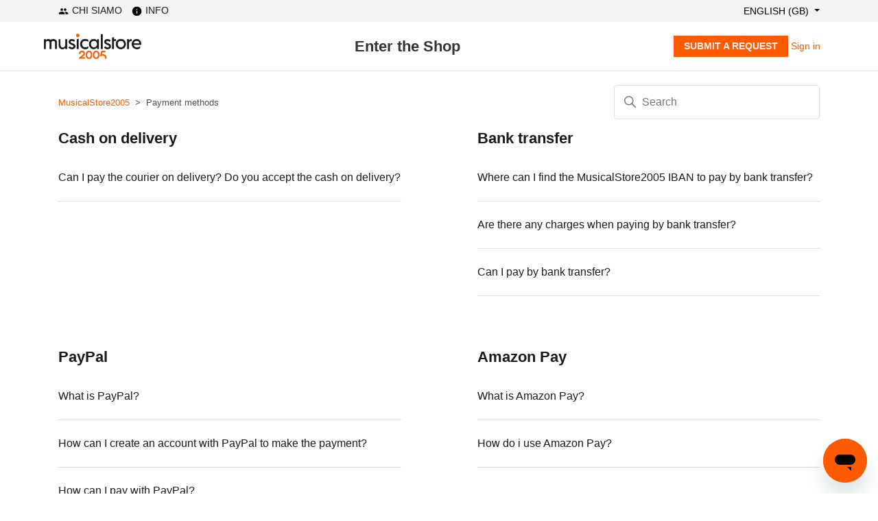

--- FILE ---
content_type: text/html; charset=utf-8
request_url: https://help.musicalstore2005.com/hc/en-gb/categories/6368159370641-Payment-methods
body_size: 8907
content:
<!DOCTYPE html>
<html dir="ltr" lang="en-GB">
<head>
  <meta charset="utf-8" />
  <!-- v26903 -->


  <title>Payment methods &ndash; MusicalStore2005</title>

  

  <link rel="canonical" href="https://help.musicalstore2005.com/hc/en-gb/categories/6368159370641-Payment-methods">
<link rel="alternate" hreflang="de" href="https://help.musicalstore2005.com/hc/de/categories/6368159370641-Zahlungsarten">
<link rel="alternate" hreflang="en-gb" href="https://help.musicalstore2005.com/hc/en-gb/categories/6368159370641-Payment-methods">
<link rel="alternate" hreflang="es-es" href="https://help.musicalstore2005.com/hc/es-es/categories/6368159370641-M%C3%A9todos-de-pago">
<link rel="alternate" hreflang="fr-fr" href="https://help.musicalstore2005.com/hc/fr-fr/categories/6368159370641-M%C3%A9thodes-de-payement">
<link rel="alternate" hreflang="it" href="https://help.musicalstore2005.com/hc/it/categories/6368159370641-Modalit%C3%A0-di-Pagamento">
<link rel="alternate" hreflang="x-default" href="https://help.musicalstore2005.com/hc/it/categories/6368159370641-Modalit%C3%A0-di-Pagamento">

  <link rel="stylesheet" href="//static.zdassets.com/hc/assets/application-f34d73e002337ab267a13449ad9d7955.css" media="all" id="stylesheet" />
  <link rel="stylesheet" type="text/css" href="/hc/theming_assets/11880559/4414631173137/style.css?digest=42932419405073">

  <link rel="icon" type="image/x-icon" href="/hc/theming_assets/01HZPSQHQC03R4TEGG5WYHBJS5">

    <script async src="https://www.googletagmanager.com/gtag/js?id=G-XQSQ7MP9RH"></script>
<script>
  window.dataLayer = window.dataLayer || [];
  function gtag(){dataLayer.push(arguments);}
  gtag('js', new Date());
  gtag('config', 'G-XQSQ7MP9RH');
</script>


  
<meta content="width=device-width, initial-scale=1.0" name="viewport" />
<link rel="stylesheet" href="https://cdn.jsdelivr.net/npm/bootstrap@4.6.1/dist/css/bootstrap.min.css" integrity="sha384-zCbKRCUGaJDkqS1kPbPd7TveP5iyJE0EjAuZQTgFLD2ylzuqKfdKlfG/eSrtxUkn" crossorigin="anonymous">
<script src="https://cdn.jsdelivr.net/npm/jquery@3.5.1/dist/jquery.slim.min.js" integrity="sha384-DfXdz2htPH0lsSSs5nCTpuj/zy4C+OGpamoFVy38MVBnE+IbbVYUew+OrCXaRkfj" crossorigin="anonymous"></script>
<script src="https://cdn.jsdelivr.net/npm/bootstrap@4.6.1/dist/js/bootstrap.bundle.min.js" integrity="sha384-fQybjgWLrvvRgtW6bFlB7jaZrFsaBXjsOMm/tB9LTS58ONXgqbR9W8oWht/amnpF" crossorigin="anonymous"></script>
<!-- Favicon base -->
<link rel="icon" type="image/png" sizes="32x32" href="/hc/theming_assets/01K85VY7DGYS2ERH4BJAHBSP8Q">
<link rel="icon" type="image/png" sizes="16x16" href="/hc/theming_assets/01K85VY7DGYS2ERH4BJAHBSP8Q">
<link rel="shortcut icon" href="/hc/theming_assets/01K85W93BFR4BGN5FBQVCW0FVT">

<!-- Apple touch icon -->
<link rel="apple-touch-icon" sizes="180x180" href="/hc/theming_assets/01K85W94XR5P5KZ7Q001K9EVN4">

<meta name="robots" content="index, follow">
<meta property="og:title" content="Centro Assistenza MusicalStore2005">
<meta property="og:description" content="Supporto clienti, guide e FAQ per MusicalStore2005.">
<meta property="og:type" content="website">
<meta property="og:url" content="/hc/en-gb">
<meta property="og:image" content="/hc/theming_assets/01K85W94XR5P5KZ7Q001K9EVN4">
  
</head>
<body class="">
  
  
  

  <a class="skip-navigation" tabindex="1" href="#main-content">Skip to main content</a>
<div id="topheader">
  <div class="container">
    <div class="row">
      <div class="col-3">
        <div class="d-none d-lg-block">
          <a href="#"><img src="/hc/theming_assets/01HZPSQC9XXY3QG5SQ8606T6KG"> CHI SIAMO</a>
          <a href="#"><img src="/hc/theming_assets/01HZPSQC5N5373M004A2YE78TG"> INFO</a>
        </div>
      </div>
      <div class="col-6">
      	<div class="d-none d-lg-block">
        </div>
      </div>
      <div class="col-3 text-right">
        
          <div class="dropdown language-selector">
            <button class="dropdown-toggle" aria-haspopup="true">
              English (GB)
            </button>
            <span class="dropdown-menu dropdown-menu-end" role="menu">
              
                <a href="/hc/change_language/de?return_to=%2Fhc%2Fde%2Fcategories%2F6368159370641-Zahlungsarten" dir="ltr" rel="nofollow" role="menuitem">
                  Deutsch
                </a>
              
                <a href="/hc/change_language/es-es?return_to=%2Fhc%2Fes-es%2Fcategories%2F6368159370641-M%25C3%25A9todos-de-pago" dir="ltr" rel="nofollow" role="menuitem">
                  Español (España)
                </a>
              
                <a href="/hc/change_language/fr-fr?return_to=%2Fhc%2Ffr-fr%2Fcategories%2F6368159370641-M%25C3%25A9thodes-de-payement" dir="ltr" rel="nofollow" role="menuitem">
                  Français (France)
                </a>
              
                <a href="/hc/change_language/it?return_to=%2Fhc%2Fit%2Fcategories%2F6368159370641-Modalit%25C3%25A0-di-Pagamento" dir="ltr" rel="nofollow" role="menuitem">
                  Italiano
                </a>
              
            </span>
          </div>
        
      </div>
    </div>
  </div>
</div>
<div class="EntraShop EntraShopmobile">
      <a target="_blank" title="Entra nello Shop" href="https://www.musicalstore2005.com/">Enter the Shop</a>
  </div>
<header class="header">
  <div class="logo">
    <a title="Home" href="/hc/en-gb">
      <img src="/hc/theming_assets/01HZPSQHK1W9VA6BTZYMH96E8Y" alt="MusicalStore2005 Help Centre home page" />
      
    </a>
  </div>
  <div class="EntraShop">
      <a title="Entra nello Shop"  target="_blank" href="https://www.musicalstore2005.com/">Enter the Shop</a>
  </div>
  <div class="nav-wrapper">
    <button class="menu-button" aria-controls="user-nav" aria-expanded="false" aria-label="Toggle navigation menu">
      <svg xmlns="http://www.w3.org/2000/svg" width="16" height="16" focusable="false" viewBox="0 0 16 16" class="icon-menu">
        <path fill="none" stroke="currentColor" stroke-linecap="round" d="M1.5 3.5h13m-13 4h13m-13 4h13"/>
      </svg>
    </button>
    <nav class="user-nav" id="user-nav">
      <!---->
      <a class="submit-a-request" href="/hc/en-gb/requests/new">Submit a request</a>
    </nav>
    
      <a class="sign-in" rel="nofollow" data-auth-action="signin" title="Opens a dialogue" role="button" href="/hc/en-gb/signin?return_to=https%3A%2F%2Fhelp.musicalstore2005.com%2Fhc%2Fen-gb%2Fcategories%2F6368159370641-Payment-methods">
        Sign in
      </a>
    
  </div>
</header>


  <main role="main">
    <div class="container-divider"></div>
<div class="container">
  <nav class="sub-nav">
    <ol class="breadcrumbs">
  
    <li title="MusicalStore2005">
      
        <a href="/hc/en-gb">MusicalStore2005</a>
      
    </li>
  
    <li title="Payment methods">
      
        Payment methods
      
    </li>
  
</ol>

    <div class="search-container">
      <svg xmlns="http://www.w3.org/2000/svg" width="12" height="12" focusable="false" viewBox="0 0 12 12" class="search-icon">
        <circle cx="4.5" cy="4.5" r="4" fill="none" stroke="currentColor"/>
        <path stroke="currentColor" stroke-linecap="round" d="M11 11L7.5 7.5"/>
      </svg>
      <form role="search" class="search" data-search="" action="/hc/en-gb/search" accept-charset="UTF-8" method="get"><input type="hidden" name="utf8" value="&#x2713;" autocomplete="off" /><input type="hidden" name="category" id="category" value="6368159370641" autocomplete="off" />
<input type="search" name="query" id="query" placeholder="Search" aria-label="Search" /></form>
    </div>
  </nav>

  <div class="category-container">
    <div class="category-content">
      
      
<!-- AGGIUNGE ARTICOLI A CATEGORIE IN LISTA -->      
         
      <div id="main-content" class="section-tree">
        
          <section class="section">
            <h2 class="section-tree-title">
              <a href="/hc/en-gb/sections/6645026447249-Cash-on-delivery">Cash on delivery</a>
            </h2>
            
              <ul class="article-list">
                
                  <li class="article-list-item">
                    
                    <a href="/hc/en-gb/articles/6416736227857-Can-I-pay-the-courier-on-delivery-Do-you-accept-the-cash-on-delivery" class="article-list-link">Can I pay the courier on delivery? Do you accept the cash on delivery?</a>
                    
                  </li>
                
              </ul>   
        <!-- SESSIONE METODI DI PAGAMENTO IN SEDE -->
			  
 			 <!-- SESSIONE METODI DI PAGAMENTO IN SEDE -->
       <!-- SESSIONE METODI DI PAGAMENTO FINDOMESTIC -->
        
       <!-- SESSIONE METODI DI PAGAMENTO FINDOMESTIC -->
       <!-- SESSIONE METODI DI PAGAMENTO SELLA -->
       
       <!-- SESSIONE METODI DI PAGAMENTO SELLA -->
      
      <!-- SESSIONE SUPPORTO CLIENTI -->
       
       <!-- SESSIONE SUPPORTO CLIENTI -->
              
            
    		</section>
        
          <section class="section">
            <h2 class="section-tree-title">
              <a href="/hc/en-gb/sections/6645038902289-Bank-transfer">Bank transfer</a>
            </h2>
            
              <ul class="article-list">
                
                  <li class="article-list-item">
                    
                    <a href="/hc/en-gb/articles/6670840291985-Where-can-I-find-the-MusicalStore2005-IBAN-to-pay-by-bank-transfer" class="article-list-link">Where can I find the MusicalStore2005 IBAN to pay by bank transfer?</a>
                    
                  </li>
                
                  <li class="article-list-item">
                    
                    <a href="/hc/en-gb/articles/6653605786513-Are-there-any-charges-when-paying-by-bank-transfer" class="article-list-link">Are there any charges when paying by bank transfer?</a>
                    
                  </li>
                
                  <li class="article-list-item">
                    
                    <a href="/hc/en-gb/articles/6653059654801-Can-I-pay-by-bank-transfer" class="article-list-link">Can I pay by bank transfer?</a>
                    
                  </li>
                
              </ul>   
        <!-- SESSIONE METODI DI PAGAMENTO IN SEDE -->
			  
 			 <!-- SESSIONE METODI DI PAGAMENTO IN SEDE -->
       <!-- SESSIONE METODI DI PAGAMENTO FINDOMESTIC -->
        
       <!-- SESSIONE METODI DI PAGAMENTO FINDOMESTIC -->
       <!-- SESSIONE METODI DI PAGAMENTO SELLA -->
       
       <!-- SESSIONE METODI DI PAGAMENTO SELLA -->
      
      <!-- SESSIONE SUPPORTO CLIENTI -->
       
       <!-- SESSIONE SUPPORTO CLIENTI -->
              
            
    		</section>
        
          <section class="section">
            <h2 class="section-tree-title">
              <a href="/hc/en-gb/sections/6645001731985-PayPal">PayPal</a>
            </h2>
            
              <ul class="article-list">
                
                  <li class="article-list-item">
                    
                    <a href="/hc/en-gb/articles/6671612829073-What-is-PayPal" class="article-list-link">What is PayPal?</a>
                    
                  </li>
                
                  <li class="article-list-item">
                    
                    <a href="/hc/en-gb/articles/6672553909265-How-can-I-create-an-account-with-PayPal-to-make-the-payment" class="article-list-link">How can I create an account with PayPal to make the payment?</a>
                    
                  </li>
                
                  <li class="article-list-item">
                    
                    <a href="/hc/en-gb/articles/6672299189009-How-can-I-pay-with-PayPal" class="article-list-link">How can I pay with PayPal?</a>
                    
                  </li>
                
              </ul>   
        <!-- SESSIONE METODI DI PAGAMENTO IN SEDE -->
			  
 			 <!-- SESSIONE METODI DI PAGAMENTO IN SEDE -->
       <!-- SESSIONE METODI DI PAGAMENTO FINDOMESTIC -->
        
       <!-- SESSIONE METODI DI PAGAMENTO FINDOMESTIC -->
       <!-- SESSIONE METODI DI PAGAMENTO SELLA -->
       
       <!-- SESSIONE METODI DI PAGAMENTO SELLA -->
      
      <!-- SESSIONE SUPPORTO CLIENTI -->
       
       <!-- SESSIONE SUPPORTO CLIENTI -->
              
            
    		</section>
        
          <section class="section">
            <h2 class="section-tree-title">
              <a href="/hc/en-gb/sections/6645031809681-Amazon-Pay">Amazon Pay</a>
            </h2>
            
              <ul class="article-list">
                
                  <li class="article-list-item">
                    
                    <a href="/hc/en-gb/articles/6671068923025-What-is-Amazon-Pay" class="article-list-link">What is Amazon Pay?</a>
                    
                  </li>
                
                  <li class="article-list-item">
                    
                    <a href="/hc/en-gb/articles/6671234271121-How-do-i-use-Amazon-Pay" class="article-list-link">How do i use Amazon Pay?</a>
                    
                  </li>
                
              </ul>   
        <!-- SESSIONE METODI DI PAGAMENTO IN SEDE -->
			  
 			 <!-- SESSIONE METODI DI PAGAMENTO IN SEDE -->
       <!-- SESSIONE METODI DI PAGAMENTO FINDOMESTIC -->
        
       <!-- SESSIONE METODI DI PAGAMENTO FINDOMESTIC -->
       <!-- SESSIONE METODI DI PAGAMENTO SELLA -->
       
       <!-- SESSIONE METODI DI PAGAMENTO SELLA -->
      
      <!-- SESSIONE SUPPORTO CLIENTI -->
       
       <!-- SESSIONE SUPPORTO CLIENTI -->
              
            
    		</section>
        
          <section class="section">
            <h2 class="section-tree-title">
              <a href="/hc/en-gb/sections/6644991253265-Credit-card">Credit card</a>
            </h2>
            
              <ul class="article-list">
                
                  <li class="article-list-item">
                    
                    <a href="/hc/en-gb/articles/6674474211729-Which-card-circuits-are-accepted-by-MusicalStore2005-for-payment" class="article-list-link">Which card circuits are accepted by MusicalStore2005 for payment?</a>
                    
                  </li>
                
                  <li class="article-list-item">
                    
                    <a href="/hc/en-gb/articles/6673192716689-How-are-card-payments-processed" class="article-list-link">How are card payments processed?</a>
                    
                  </li>
                
              </ul>   
        <!-- SESSIONE METODI DI PAGAMENTO IN SEDE -->
			  
 			 <!-- SESSIONE METODI DI PAGAMENTO IN SEDE -->
       <!-- SESSIONE METODI DI PAGAMENTO FINDOMESTIC -->
        
       <!-- SESSIONE METODI DI PAGAMENTO FINDOMESTIC -->
       <!-- SESSIONE METODI DI PAGAMENTO SELLA -->
       
       <!-- SESSIONE METODI DI PAGAMENTO SELLA -->
      
      <!-- SESSIONE SUPPORTO CLIENTI -->
       
       <!-- SESSIONE SUPPORTO CLIENTI -->
              
            
    		</section>
        
          <section class="section">
            <h2 class="section-tree-title">
              <a href="/hc/en-gb/sections/6378415994257-Payment-with-Soisy">Payment with Soisy</a>
            </h2>
            
              <ul class="article-list">
                
                  <li class="article-list-item">
                    
                    <a href="/hc/en-gb/articles/6378411425681-How-many-installments-can-the-amount-be-divided-into" class="article-list-link">How many installments can the amount be divided into?</a>
                    
                  </li>
                
                  <li class="article-list-item">
                    
                    <a href="/hc/en-gb/articles/6378444294929-Will-any-extra-fees-be-charged" class="article-list-link">Will any extra fees be charged?</a>
                    
                  </li>
                
                  <li class="article-list-item">
                    
                    <a href="/hc/en-gb/articles/6378434038673-What-is-the-interest-rate" class="article-list-link">What is the interest rate?</a>
                    
                  </li>
                
              </ul>   
        <!-- SESSIONE METODI DI PAGAMENTO IN SEDE -->
			  
 			 <!-- SESSIONE METODI DI PAGAMENTO IN SEDE -->
       <!-- SESSIONE METODI DI PAGAMENTO FINDOMESTIC -->
        
       <!-- SESSIONE METODI DI PAGAMENTO FINDOMESTIC -->
       <!-- SESSIONE METODI DI PAGAMENTO SELLA -->
       
       <!-- SESSIONE METODI DI PAGAMENTO SELLA -->
      
      <!-- SESSIONE SUPPORTO CLIENTI -->
       
       <!-- SESSIONE SUPPORTO CLIENTI -->
              
            
    		</section>
        
          <section class="section">
            <h2 class="section-tree-title">
              <a href="/hc/en-gb/sections/6382556740753-Oney">Oney</a>
            </h2>
            
              <ul class="article-list">
                
                  <li class="article-list-item">
                    
                    <a href="/hc/en-gb/articles/6481324086033-Can-i-use-an-e-card" class="article-list-link">Can i use an e-card?</a>
                    
                  </li>
                
                  <li class="article-list-item">
                    
                    <a href="/hc/en-gb/articles/6481376734225-What-happens-when-one-of-my-monthly-charges-fails" class="article-list-link">What happens when one of my monthly charges fails?</a>
                    
                  </li>
                
                  <li class="article-list-item">
                    
                    <a href="/hc/en-gb/articles/6481329324433-What-if-i-m-late-with-my-installment-payments" class="article-list-link">What if i&#39;m late with my installment payments?</a>
                    
                  </li>
                
              </ul>   
        <!-- SESSIONE METODI DI PAGAMENTO IN SEDE -->
			  
 			 <!-- SESSIONE METODI DI PAGAMENTO IN SEDE -->
       <!-- SESSIONE METODI DI PAGAMENTO FINDOMESTIC -->
        
       <!-- SESSIONE METODI DI PAGAMENTO FINDOMESTIC -->
       <!-- SESSIONE METODI DI PAGAMENTO SELLA -->
       
       <!-- SESSIONE METODI DI PAGAMENTO SELLA -->
      
      <!-- SESSIONE SUPPORTO CLIENTI -->
       
       <!-- SESSIONE SUPPORTO CLIENTI -->
              
            
    		</section>
        
          <section class="section">
            <h2 class="section-tree-title">
              <a href="/hc/en-gb/sections/6371138225553-Scalapay">Scalapay</a>
            </h2>
            
              <ul class="article-list">
                
                  <li class="article-list-item">
                    
                    <a href="/hc/en-gb/articles/6371150736529-What-is-Scalapay" class="article-list-link">What is Scalapay?</a>
                    
                  </li>
                
                  <li class="article-list-item">
                    
                    <a href="/hc/en-gb/articles/6479828151825-How-to-create-a-Scalapay-account" class="article-list-link">How to create a Scalapay account</a>
                    
                  </li>
                
                  <li class="article-list-item">
                    
                    <a href="/hc/en-gb/articles/6479794479121-Is-Scalapay-safe" class="article-list-link">Is Scalapay safe?</a>
                    
                  </li>
                
                  <li class="article-list-item">
                    
                    <a href="/hc/en-gb/articles/6479754794641-How-much-does-it-cost-to-use-Scalapay" class="article-list-link">How much does it cost to use Scalapay?</a>
                    
                  </li>
                
                  <li class="article-list-item">
                    
                    <a href="/hc/en-gb/articles/6479892288529-Which-cards-does-Scalapay-accept" class="article-list-link">Which cards does Scalapay accept?</a>
                    
                  </li>
                
                  <li class="article-list-item">
                    
                    <a href="/hc/en-gb/articles/6480653337233-How-much-can-I-buy-with-Scalapay" class="article-list-link">How much can I buy with Scalapay?</a>
                    
                  </li>
                
              </ul>   
        <!-- SESSIONE METODI DI PAGAMENTO IN SEDE -->
			  
 			 <!-- SESSIONE METODI DI PAGAMENTO IN SEDE -->
       <!-- SESSIONE METODI DI PAGAMENTO FINDOMESTIC -->
        
       <!-- SESSIONE METODI DI PAGAMENTO FINDOMESTIC -->
       <!-- SESSIONE METODI DI PAGAMENTO SELLA -->
       
       <!-- SESSIONE METODI DI PAGAMENTO SELLA -->
      
      <!-- SESSIONE SUPPORTO CLIENTI -->
       
       <!-- SESSIONE SUPPORTO CLIENTI -->
              
                <a href="/hc/en-gb/sections/6371138225553-Scalapay" class="see-all-articles">
                  See all 7 articles
                </a>
              
            
    		</section>
        
      </div>
      <header class="page-header">
        <h1>Payment methods</h1>
        
      </header>
<!-- AGGIUNGE ARTICOLI A CATEGORIE IN LISTA -->     
	      
      
      
    </div>
  </div>
</div>

  </main>

  <footer class="footer">
  <div class="footer-inner">
    <div class="w-100" id="insign">
      <div class="row">
        <div class="col-md-3 text-center mb-3">
          <img src="/hc/theming_assets/01HZPSQANVVSZRFMBKTWB2D8NB"><b>24 Months Warranty</b><br>
          <!--<em>su tutti i nostri prodotti</em>-->
        </div>
        <div class="col-md-3 text-center mb-3">
          <img src="/hc/theming_assets/01HZPSQB792GVH8YPHN4XZBGHG"><b>Returns and Exchanges</b><br>
           <!--<em>Possibilità di recesso entro 30gg</em>-->
        </div>
        <div class="col-md-3 text-center mb-3">
          <img src="/hc/theming_assets/01HZPSQAZT756BDF2A19KHRNBR"><b>Express Shipping</b><br>
           <!--<em>su tutti i prodotti in pronta consegna</em>-->
        </div>
        <div class="col-md-3 text-center mb-3">
          <img src="/hc/theming_assets/01HZPSQATK6FT9Q306TVZP9K50"><b>Need help?</b><br>
           <!--<em>Assistenza clienti al tuo servizio</em>-->
        </div>
      </div>
    </div>
    <div class="w-100 mt-5" id="completefooter">
      <div class="row">
        <div class="col-md-3 col-6">
          <h6>CONTACTS</h6>
          <p>
            <b>MusicalStore2005.com SRL</b><br>
            Z.I. Via del Mandorlo 24<br>
						70022 Altamura (BA)<br>
						P.iva: IT06762420724<br>
            Tel. +39 080 969 7028<br>
            Lun - Ven | 10.30 / 17.30
          </p>
        </div>
        <div class="col-md-3 col-6">
          <h6>INFORMATION</h6>
          <p>
            <a target="_blank" href="https://www.musicalstore2005.com/it/info_legali.html">About us</a><br>
            <a target="_blank" href="https://www.musicalstore2005.com/it/condizioni_di_vendita.html">Terms and conditions</a><br>
						<a href="/hc/en-gb/sections/4414943472273">Shipping and Delivery</a><br>
            <a href="/hc/en-gb/categories/6368159370641">Payment methods</a><br>
            <a target="_blank" href="https://www.musicalstore2005.com/it/enable-cookies">Privacy Policy</a><br>
						<a target="_blank" href="https://www.musicalstore2005.com/it/enable-cookies">Cookies Policy</a><br>
          </p>
        </div>
        <div class="col-md-3 col-6">
          <h6>CUSTOMER AREA</h6>
          <p>
            <a href="https://help.musicalstore2005.com/hc/en-gb/signin?return_to=https%3A%2F%2Fhelp.musicalstore2005.com%2Fhc%2Fit">Login</a><br>
            <a href="https://help.musicalstore2005.com/hc/en-gb/signin?return_to=https%3A%2F%2Fhelp.musicalstore2005.com%2Fhc%2Fit">Sign in</a><br>
						<a href="https://help.musicalstore2005.com/hc/en-gb/signin?return_to=https%3A%2F%2Fhelp.musicalstore2005.com%2Fhc%2Fit">Password recovery</a><br>
            <a href="https://help.musicalstore2005.com/hc/en-gb/signin?return_to=https%3A%2F%2Fhelp.musicalstore2005.com%2Fhc%2Fit">Account</a><br>
            <a target="_blank" href="https://www.musicalstore2005.com/it/sales/order/history/">My orders</a><br>
          </p>
        </div>
        <div class="col-md-3 col-6">
          <h6>CUSTOMER SERVICE</h6>
          <p>
            <a target="_blank" href="https://www.musicalstore2005.com/it/post-vendita.html">After sales</a><br>
            <a href="/hc/en-gb/sections/6379019023121">Findomestic financing</a><br>
						<a href="/hc/en-gb/sections/6382556740753">Credit Card Financing</a><br>
            <a href="/hc/en-gb/sections/6371252622481">Payment Sella Personal Credit</a><br>
						<a href="/hc/en-gb/sections/4414929864081">Returns and RMAs</a><br>
          </p>
        </div>
      </div>
    </div>
    <!--<a title="Home" href="/hc/en-gb">MusicalStore2005</a>-->

    <!--<div class="footer-language-selector">
      
        <div class="dropdown language-selector">
          <button class="dropdown-toggle" aria-haspopup="true">
            English (GB)
            <svg xmlns="http://www.w3.org/2000/svg" width="12" height="12" focusable="false" viewBox="0 0 12 12" class="dropdown-chevron-icon">
              <path fill="none" stroke="currentColor" stroke-linecap="round" d="M3 4.5l2.6 2.6c.2.2.5.2.7 0L9 4.5"/>
            </svg>
          </button>
          <span class="dropdown-menu dropdown-menu-end" role="menu">
            
              <a href="/hc/change_language/de?return_to=%2Fhc%2Fde%2Fcategories%2F6368159370641-Zahlungsarten" dir="ltr" rel="nofollow" role="menuitem">
                Deutsch
              </a>
            
              <a href="/hc/change_language/es-es?return_to=%2Fhc%2Fes-es%2Fcategories%2F6368159370641-M%25C3%25A9todos-de-pago" dir="ltr" rel="nofollow" role="menuitem">
                Español (España)
              </a>
            
              <a href="/hc/change_language/fr-fr?return_to=%2Fhc%2Ffr-fr%2Fcategories%2F6368159370641-M%25C3%25A9thodes-de-payement" dir="ltr" rel="nofollow" role="menuitem">
                Français (France)
              </a>
            
              <a href="/hc/change_language/it?return_to=%2Fhc%2Fit%2Fcategories%2F6368159370641-Modalit%25C3%25A0-di-Pagamento" dir="ltr" rel="nofollow" role="menuitem">
                Italiano
              </a>
            
          </span>
        </div>
      
    </div>-->
  </div>
</footer>
<div class="w-100 mt-4 text-center" id="socialfooter">
  Follow us
  <a target="_blank" href="https://www.facebook.com/musicalstore2005"><img src="/hc/theming_assets/01HZPSQBNVE67TN6YSVC0FR3F0"> Facebook</a>
  <a target="_blank" href="https://www.instagram.com/musicalstore2005/"><img src="/hc/theming_assets/01HZPSQC0E7EB7FY8BEHW5VNGC"> Instagram</a>
  <a target="_blank" href="https://www.youtube.com/user/Musicalstore2005com"><img src="/hc/theming_assets/01HZPSQBCDGP6RZ66W5YZP28NC"> Youtube</a>
  <a target="_blank" href="https://twitter.com/musicalstor2005"><img src="/hc/theming_assets/01HZPSQBH8HN4S4Z1FY1ME9KWR"> Twitter</a>
</div>
<div class="w-100 mt-4 text-center" id="payment">
  <img src="/hc/theming_assets/01K94C3XRTA0FBC6GYH13YGVAR"><br>
  <p>© 2025/2026 MusicalStore2005.com SRL All Rights Reserved.</p>
</div>
<style>
  
  body{
  	font-family: 'Open Sans', 'Helvetica Neue', Helvetica, Arial, sans-serif;
    font-style: normal;
  }
  html .dropdown-menu {
    left: -110px;
  }
  html .homepage-card.with-border{
      border-right: 0px;
    padding-left: 0;
    padding-right: 0px;
  }
  .request-page .step {
      margin-bottom: 35px;
  }
  .request-page .subtitle {
    font-size: 18px;
    font-weight: 400;
    margin-bottom: 20px;
	}
  .request-page .custom-control {
    border-radius: 3px;
	}
  .request-page .custom-control-label {
    width: 100%;
    padding-top: 15px;
    padding-bottom: 15px;
    padding-left: 45px;
    padding-right: 80px;
    border-radius: 3px;
	}
  .request-page .custom-control-label::before {
    background-color: #fff;
    border: 1px solid #868686;
    width: 20px;
    height: 20px;
    top: 18px;
    left: 30px;
	}
  .custom-radio .custom-control-label::before {
    border-radius: 50%;
	}
  .request-page .custom-control .change-btn {
    position: absolute;
    cursor: pointer;
    right: 30px;
    top: 50%;
    transform: translateY(-50%);
    text-decoration: underline;
    font-size: 14px;
    color: #868686;
    font-weight: 400;
    display: none;
	}
  .custom-control-label::before {
    position: absolute;
    top: 0.25rem;
    left: 0;
    display: block;
    width: 1rem;
    height: 1rem;
    pointer-events: none;
    content: "";
    -webkit-user-select: none;
    -moz-user-select: none;
    -ms-user-select: none;
    user-select: none;
    background-color: #dee2e6;
	}
  .request-page .custom-control-label::before {
      background-color: #fff;
      border: 1px solid #868686;
      width: 20px;
      height: 20px;
      top: 18px;
      left: 30px;
  }
  .custom-radio .custom-control-label::before {
    border-radius: 50%;
	}
  .custom-control-label::after {
    position: absolute;
    top: 0.25rem;
    left: 0;
    display: block;
    width: 1rem;
    height: 1rem;
    content: "";
    background-repeat: no-repeat;
    background-position: center center;
    background-size: 50% 50%;
	}
  .request-page .custom-radio .custom-control-input:checked~.custom-control-label::before {
    background-color: transparent;
	}
  .request-page .custom-control.checked {
    background-color: #f7f7f7;
	}
  .request-page .custom-control.checked .change-btn {
    display: block;
	}
  .request-page .custom-radio .custom-control-input:checked~.custom-control-label::after {
    background-image: none;
    background-color: #000;
    border-radius: 50%;
    left: 35px;
    top: 23px;
    width: 10px;
    height: 10px;
	}
  #requestms05, .forms05 {
    max-width:700px;
    width:100%;
    margin:0 auto;
  }
  .request-page .custom-control-label font {
  	margin-left:15px;
  }
  .request-page .step.val-selected .custom-control:not(.checked) {
    display: none;
	}
  .request-page .suggest{
      margin-top: 20px;
    argin-top: 20px;
    padding: 30px 40px;
    border-radius: 3px;
    background-color: #f7f7f7;
    color: #212529;
    font-size: 14px;
    line-height: 28px;
  }
  .request-page .suggest:empty{
  padding:0px;
  }
  .request-page .suggest a {
  color: #212529;
  text-decoration:underline;
  }
  .request-page .suggest ul{
  	margin-bottom:0px;
  }
  .suggest ul li {
  padding-left:5px;
  list-style: inside;
  }
  .forms05 .request_ticket_form_id{
  display:none;
  }
  .form.forms05{
      padding: 15px 30px;
    background: #f7f7f7;
    margin-top: -15px;
  }
  .upload-dropzone{
  background:white;
  }
  .form.forms05 footer input[type=submit]{
      width: 100%;
    font-weight: 600;
    text-transform: uppercase;
    font-size: 22px;
    line-height: 45px;
  }
  #requestms05 .topheader {
  	border-bottom: solid 2px #eee;
    margin-bottom: 25px;
  }
  .attentionplease {
      color: #dc3545;
    font-size: 13px;
    margin-top: 15px;
    text-align: right;
  }
  #main-content.article footer {
      margin-top: 180px;
  }
  .category-content {
    flex: unset;
	}
  .PgFindoGara p {
    background: #13ad55;
    font-size: 18px;
    padding: 5px;
    color: #fff;
    margin-bottom: 20px;
    text-align: center;
  	display: block;
	}
  .page-header-description ul {
 		list-style: inside;
  	margin-left: 10px;
  } 
  .homepage-card .section-header .ico {
  	text-align: -webkit-center;
  }
  ul#faqms li{
      list-style: none;
    border-bottom: solid 1px #f2f2f2;
    padding-bottom: 15px;
    padding-top: 15px;
  }
  .section-category .section .section-tree-title{
      margin-top: 70px;
    margin-bottom: 20px !important;
    background: #f4f6f8;
    padding: 10px 20px;
    font-weight: 400;
  }
  li .accordion{
  	position:relative;
  }
  li .accordion .collapsedquestion{
  cursor:pointer;
  }
  li .accordion.collapsed .collapsedquestion:after{
     content: '-';
    line-height: 14px;
  }
  li .accordion .collapsedquestion{
  font-weight:bold;margin-right: 58px;
  }
  li .accordion .collapsedbody{
  margin-top: 30px;
    background: #fafafa;
    padding: 30px;
  }
  li.secordona{
  cursor:pointer;
  }
  html .article-list .article-list-item {
    position:relative;
  }
  .page-header-description #faqms {
    margin: 0;
	}
  .page-header-description #faqms ul {
    margin-bottom: 10px;
	}
  html .section-content .article-list .secordona {
   font-weight: bold;
  }
  html .section-content .accordion.collapsed ul li {
    list-style-type: disc !important;
    padding-left: 5px;
    margin-left: 15px;
    padding-bottom: 0px !important;
    padding-top: 0px !important;
    border-bottom: unset !important;
	}
  .collapsedbody img {
  	max-width:100%;
  }
  li.secordona:after{
		display: inline-block;
    content: '>';
    position: absolute;
    right: 9px;
    top: 10px;
    font-size: 33px;
    background: #ff5a00;
    line-height: 21px;
    padding: 7px;
    color: white;
    width: 36px;
    text-align: center;
    height: 36px;
  }
  li .accordion .collapsedquestion:after{
  	display: inline-block;
    content: '+';
    position: absolute;
    right: 9px;
    top: -6px;
    font-size: 33px;
    background: #ff5a00;
    line-height: 21px;
    padding: 7px;
    color: white;
    width: 36px;
    text-align: center;
    height: 36px;
  }
  .homepage-card .title {
  	    line-height: 28px;
    width: 80%;
    background: #f4f6f8;
    font-size: 16px;
    padding: 7px 10px;
    margin-bottom: 0px;
  }
  .homepage-card .see-all {
  	color: white;
    text-align: end;
    text-decoration: none;
    background: #ff5a00;
    font-size: 14px;
    padding-right: 0px;
    line-height: 13px;
    text-align: center;
    padding-top: 8px;
  	font-weight: 600;
  }
  .help {
    color: white;
    font-size: 29px;
    font-weight: 700;
    padding: 60px 0px 0px 0px;
  	letter-spacing: .030em;
  }
  .help1 {
    color: white;
    font-size: 16px;
    font-weight: 500;
  	padding: 15px 0px 0px 0px;
  	letter-spacing: .030em;
  }
  .hero-inner {
 		top: 25%;
  }
  html .page-header-description img {
  	max-width: 100%;
  }
  .sub-nav {
    margin-bottom: unset;
  }
  .article-list-item .collapsedbody a {
  	color: #d59a01 !important;
  }
  .EntraShop a {
      font-size: 22px;
      font-weight: 600;
      color: #333;
      text-decoration: underline #ff9900 3px;
  }
  .col2center {
    justify-content: center;
    flex-wrap: wrap;
    align-content: center;
    align-items: center;
    flex-direction: row;
  }
  .homepage-card.with-border .ico img{
    margin: 0 auto;
  }
  .user-info > button::after {
  	display:none !important;
  }
  .dropdown.language-selector .dropdown-menu{
  	display:none !important;
  }
  .EntraShopmobile{
  	display:none;
  }
  .border-bottom{
    border-bottom: solid 1px #e0e0e0;
    margin-bottom: 17px;
  }
  .border-top{
    border-top: solid 1px #e0e0e0;
    margin-top: 17px;
  }
  .border-left{
    border-left: solid 1px #e0e0e0;
  }
  .border-right{
    border-right: solid 1px #e0e0e0;
  }
  html .section-content .article-list .secordona{
          padding-right: 58px;
      padding-top: 7px;
  }
  
  
  
  
  
  
  
  
  
  
  
  
  
  
  
  
  
  
  
  
  
  
  
  
  @media (min-width: 1024px){
    #main-content.article {
        max-width: 100%;
    }
  }
  
  
  @media screen and (max-width: 575px){
    .request-page .custom-control-label{
			padding-left: 10px;
    }
  	.EntraShop{
    	display:none;
    }
    .EntraShop.EntraShopmobile{
      display: block;
      text-align: center;
      margin-top: 0px;
      margin-bottom: -9px;
      background: #f4f6f8;
      padding-bottom: 4px;
      padding-top: 4px;
    }
  	.request-page .custom-control{
  		padding-left: 10px;
  	}
 		.request-page .custom-control-label::before{
   		left: 0px;
    }
  	.request-page .custom-radio .custom-control-input:checked~.custom-control-label::after{
    	left: 5px;
    }
  	.request-page .custom-control-label font{
    	display:block;
    }
  	.request-page .suggest{
  		padding:20px;
  	}
  }
</style>


  <!-- / -->

  
  <script src="//static.zdassets.com/hc/assets/en-gb.90127aaf1e44f1f99743.js"></script>
  

  <script type="text/javascript">
  /*

    Greetings sourcecode lurker!

    This is for internal Zendesk and legacy usage,
    we don't support or guarantee any of these values
    so please don't build stuff on top of them.

  */

  HelpCenter = {};
  HelpCenter.account = {"subdomain":"ms2005","environment":"production","name":"MusicalStore2005"};
  HelpCenter.user = {"identifier":"da39a3ee5e6b4b0d3255bfef95601890afd80709","email":null,"name":"","role":"anonymous","avatar_url":"https://assets.zendesk.com/hc/assets/default_avatar.png","is_admin":false,"organizations":[],"groups":[]};
  HelpCenter.internal = {"asset_url":"//static.zdassets.com/hc/assets/","web_widget_asset_composer_url":"https://static.zdassets.com/ekr/snippet.js","current_session":{"locale":"en-gb","csrf_token":null,"shared_csrf_token":null},"usage_tracking":{"event":"category_viewed","data":"[base64]--f0cc23efe0c02a6af72de98e705402d2b020e49f","url":"https://help.musicalstore2005.com/hc/activity"},"current_record_id":null,"current_record_url":null,"current_record_title":null,"current_text_direction":"ltr","current_brand_id":4414631173137,"current_brand_name":"MusicalStore2005","current_brand_url":"https://ms2005.zendesk.com","current_brand_active":true,"current_path":"/hc/en-gb/categories/6368159370641-Payment-methods","show_autocomplete_breadcrumbs":true,"user_info_changing_enabled":false,"has_user_profiles_enabled":true,"has_end_user_attachments":true,"user_aliases_enabled":false,"has_anonymous_kb_voting":true,"has_multi_language_help_center":true,"show_at_mentions":false,"embeddables_config":{"embeddables_web_widget":true,"embeddables_help_center_auth_enabled":false,"embeddables_connect_ipms":false},"answer_bot_subdomain":"static","gather_plan_state":"subscribed","has_article_verification":true,"has_gather":true,"has_ckeditor":false,"has_community_enabled":false,"has_community_badges":true,"has_community_post_content_tagging":false,"has_gather_content_tags":true,"has_guide_content_tags":true,"has_user_segments":true,"has_answer_bot_web_form_enabled":true,"has_garden_modals":false,"theming_cookie_key":"hc-da39a3ee5e6b4b0d3255bfef95601890afd80709-2-preview","is_preview":false,"has_search_settings_in_plan":true,"theming_api_version":2,"theming_settings":{"brand_color":"rgba(255, 90, 0, 1)","brand_text_color":"#FFFFFF","text_color":"rgba(26, 26, 26, 1)","link_color":"rgba(255, 90, 0, 1)","visited_link_color":"rgba(118, 85, 0, 1)","background_color":"#FFFFFF","heading_font":"'Helvetica Neue', Arial, Helvetica, sans-serif","text_font":"Helvetica, Arial, sans-serif","logo":"/hc/theming_assets/01HZPSQHK1W9VA6BTZYMH96E8Y","show_brand_name":false,"favicon":"/hc/theming_assets/01HZPSQHQC03R4TEGG5WYHBJS5","homepage_background_image":"/hc/theming_assets/01HZPSQHXVXFG27Y3NFRKJR4VV","community_background_image":"/hc/theming_assets/01HZPSQK15T0HJSESGP6XJ1E3N","community_image":"/hc/theming_assets/01HZPSQM1GNXQK0ZJ74XWW99MA","instant_search":true,"scoped_kb_search":true,"scoped_community_search":true,"show_recent_activity":true,"show_articles_in_section":true,"show_article_author":true,"show_article_comments":true,"show_follow_article":true,"show_recently_viewed_articles":true,"show_related_articles":true,"show_article_sharing":true,"show_follow_section":true,"show_follow_post":true,"show_post_sharing":true,"show_follow_topic":true},"has_pci_credit_card_custom_field":true,"help_center_restricted":false,"is_assuming_someone_else":false,"flash_messages":[],"user_photo_editing_enabled":true,"user_preferred_locale":"it","base_locale":"en-gb","login_url":"https://ms2005.zendesk.com/access?locale=en-gb\u0026brand_id=4414631173137\u0026return_to=https%3A%2F%2Fhelp.musicalstore2005.com%2Fhc%2Fen-gb%2Fcategories%2F6368159370641-Payment-methods","has_alternate_templates":true,"has_custom_statuses_enabled":true,"has_hc_generative_answers_setting_enabled":true,"has_generative_search_with_zgpt_enabled":false,"has_suggested_initial_questions_enabled":false,"has_guide_service_catalog":true,"has_service_catalog_search_poc":false,"has_service_catalog_itam":false,"has_csat_reverse_2_scale_in_mobile":false,"has_knowledge_navigation":false,"has_unified_navigation":false,"has_unified_navigation_eap_access":false,"has_csat_bet365_branding":false,"version":"v26903","dev_mode":false};
</script>

  
  
  <script src="//static.zdassets.com/hc/assets/hc_enduser-3fe137bd143765049d06e1494fc6f66f.js"></script>
  <script type="text/javascript" src="/hc/theming_assets/11880559/4414631173137/script.js?digest=42932419405073"></script>
  
</body>
</html>

--- FILE ---
content_type: image/svg+xml
request_url: https://help.musicalstore2005.com/hc/theming_assets/01HZPSQBNVE67TN6YSVC0FR3F0
body_size: 173
content:
<?xml version="1.0" encoding="utf-8"?>
<!-- Generator: Adobe Illustrator 26.0.2, SVG Export Plug-In . SVG Version: 6.00 Build 0)  -->
<svg version="1.1" id="Livello_1" xmlns="http://www.w3.org/2000/svg" xmlns:xlink="http://www.w3.org/1999/xlink" x="0px" y="0px"
	 viewBox="0 0 253 253" style="enable-background:new 0 0 253 253;" xml:space="preserve">
<style type="text/css">
	.st0{fill:#1877F2;}
</style>
<path class="st0" d="M250.6,65.3c-1.1-34.4-26.8-54.8-49.2-60.6C198.8,4,189.2,1,179.6,1c-0.1,0-0.1,0-0.2,0H74.2
	c-0.1,0-0.1,0-0.2,0c-7.3,0-15.2,2.1-22.6,4.1c-28,7.8-50.1,33.2-50.1,68.5c0,0.1,0,0.1,0,0.2V179c0,0.1,0,0.1,0,0.2
	c0,49.2,36.3,70.4,64.8,71.1c22.2,0.5,44.4,0.8,66.6,0.8V149.7c0-4.2,0-4.2-4.1-4.2c-5,0-10-0.1-15.1,0c-2.1,0-2.8-0.7-2.8-2.8
	c0.1-10.3,0.1-20.6,0-30.9c0-2.2,0.9-2.8,2.9-2.7c5.5,0.1,10.9-0.1,16.4,0.1c2.1,0,2.8-0.7,2.8-2.8c-0.1-8.8-0.2-17.5,0-26.3
	c0.2-9.9,2-19.3,8.8-27.1c5.6-6.4,13-9.5,21-11.2c5.3-1.1,10.8-1.6,16.2-1.6c8.8,0.1,17.7,0.1,26.6,0c2.3,0,3.1,0.8,3.1,3.1
	c-0.1,10.4-0.1,20.8,0,31.1c0,2.5-0.9,3.2-3.3,3.2c-6.6-0.1-13.3-0.1-19.9,0c-6.8,0-9.4,2.6-9.5,9.4c-0.1,6.4,0.1,12.8-0.1,19.2
	c0,2.2,0.6,3,2.9,3c8.8-0.1,17.7,0,26.6,0c3.2,0,3.3,0.3,3,3.3c-1,9.9-1.9,19.8-2.7,29.7c-0.2,2.5-1.3,2.9-3.4,2.9
	c-7.8-0.1-15.5,0.1-23.2-0.1c-2.5,0-3.2,0.8-3.2,3.2c0.1,16.6,0,33.2,0,49.8c0,15.6,0,36.4,0,52.6c3.9-0.1,7.9-0.2,11.8-0.3
	c34.3-1,61.9-28.6,63-62.9C251.8,146.7,251.8,105.9,250.6,65.3"/>
</svg>


--- FILE ---
content_type: text/javascript; charset=utf-8
request_url: https://help.musicalstore2005.com/hc/theming_assets/11880559/4414631173137/script.js?digest=42932419405073
body_size: 6749
content:
document.addEventListener('DOMContentLoaded', function() {
  // Key map
  var ENTER = 13;
  var ESCAPE = 27;
  var SPACE = 32;
  var UP = 38;
  var DOWN = 40;
  var TAB = 9;

  function closest (element, selector) {
    if (Element.prototype.closest) {
      return element.closest(selector);
    }
    do {
      if (Element.prototype.matches && element.matches(selector)
        || Element.prototype.msMatchesSelector && element.msMatchesSelector(selector)
        || Element.prototype.webkitMatchesSelector && element.webkitMatchesSelector(selector)) {
        return element;
      }
      element = element.parentElement || element.parentNode;
    } while (element !== null && element.nodeType === 1);
    return null;
  }

  // social share popups
  Array.prototype.forEach.call(document.querySelectorAll('.share a'), function(anchor) {
    anchor.addEventListener('click', function(e) {
      e.preventDefault();
      window.open(this.href, '', 'height = 500, width = 500');
    });
  });

  // In some cases we should preserve focus after page reload
  function saveFocus() {
    var activeElementId = document.activeElement.getAttribute("id");
    sessionStorage.setItem('returnFocusTo', '#' + activeElementId);
  }
  var returnFocusTo = sessionStorage.getItem('returnFocusTo');
  if (returnFocusTo) {
    sessionStorage.removeItem('returnFocusTo');
    var returnFocusToEl = document.querySelector(returnFocusTo);
    returnFocusToEl && returnFocusToEl.focus && returnFocusToEl.focus();
  }

  // show form controls when the textarea receives focus or backbutton is used and value exists
  var commentContainerTextarea = document.querySelector('.comment-container textarea'),
    commentContainerFormControls = document.querySelector('.comment-form-controls, .comment-ccs');

  if (commentContainerTextarea) {
    commentContainerTextarea.addEventListener('focus', function focusCommentContainerTextarea() {
      commentContainerFormControls.style.display = 'block';
      commentContainerTextarea.removeEventListener('focus', focusCommentContainerTextarea);
    });

    if (commentContainerTextarea.value !== '') {
      commentContainerFormControls.style.display = 'block';
    }
  }

  // Expand Request comment form when Add to conversation is clicked
  var showRequestCommentContainerTrigger = document.querySelector('.request-container .comment-container .comment-show-container'),
    requestCommentFields = document.querySelectorAll('.request-container .comment-container .comment-fields'),
    requestCommentSubmit = document.querySelector('.request-container .comment-container .request-submit-comment');

  if (showRequestCommentContainerTrigger) {
    showRequestCommentContainerTrigger.addEventListener('click', function() {
      showRequestCommentContainerTrigger.style.display = 'none';
      Array.prototype.forEach.call(requestCommentFields, function(e) { e.style.display = 'block'; });
      requestCommentSubmit.style.display = 'inline-block';

      if (commentContainerTextarea) {
        commentContainerTextarea.focus();
      }
    });
  }

  // Mark as solved button
  var requestMarkAsSolvedButton = document.querySelector('.request-container .mark-as-solved:not([data-disabled])'),
    requestMarkAsSolvedCheckbox = document.querySelector('.request-container .comment-container input[type=checkbox]'),
    requestCommentSubmitButton = document.querySelector('.request-container .comment-container input[type=submit]');

  if (requestMarkAsSolvedButton) {
    requestMarkAsSolvedButton.addEventListener('click', function() {
      requestMarkAsSolvedCheckbox.setAttribute('checked', true);
      requestCommentSubmitButton.disabled = true;
      this.setAttribute('data-disabled', true);
      // Element.closest is not supported in IE11
      closest(this, 'form').submit();
    });
  }

  // Change Mark as solved text according to whether comment is filled
  var requestCommentTextarea = document.querySelector('.request-container .comment-container textarea');

  var usesWysiwyg = requestCommentTextarea && requestCommentTextarea.dataset.helper === "wysiwyg";

  function isEmptyPlaintext(s) {
    return s.trim() === '';
  }

  function isEmptyHtml(xml) {
    var doc = new DOMParser().parseFromString(`<_>${xml}</_>`, "text/xml");
    var img = doc.querySelector("img");
    return img === null && isEmptyPlaintext(doc.children[0].textContent);
  };

  var isEmpty = usesWysiwyg ? isEmptyHtml : isEmptyPlaintext;

  if (requestCommentTextarea) {
    requestCommentTextarea.addEventListener('input', function() {
      if (isEmpty(requestCommentTextarea.value)) {
        if (requestMarkAsSolvedButton) {
          requestMarkAsSolvedButton.innerText = requestMarkAsSolvedButton.getAttribute('data-solve-translation');
        }
        requestCommentSubmitButton.disabled = true;
      } else {
        if (requestMarkAsSolvedButton) {
          requestMarkAsSolvedButton.innerText = requestMarkAsSolvedButton.getAttribute('data-solve-and-submit-translation');
        }
        requestCommentSubmitButton.disabled = false;
      }
    });
  }

  // Disable submit button if textarea is empty
  if (requestCommentTextarea && isEmpty(requestCommentTextarea.value)) {
    requestCommentSubmitButton.disabled = true;
  }

  // Submit requests filter form on status or organization change in the request list page
  Array.prototype.forEach.call(document.querySelectorAll('#request-status-select, #request-organization-select'), function(el) {
    el.addEventListener('change', function(e) {
      e.stopPropagation();
      saveFocus();
      closest(this, 'form').submit();
    });
  });

  // Submit requests filter form on search in the request list page
  var quickSearch = document.querySelector('#quick-search');
  quickSearch && quickSearch.addEventListener('keyup', function(e) {
    if (e.keyCode === ENTER) {
      e.stopPropagation();
      saveFocus();
      closest(this, 'form').submit();
    }
  });

  function toggleNavigation(toggle, menu) {
    var isExpanded = menu.getAttribute('aria-expanded') === 'true';
    menu.setAttribute('aria-expanded', !isExpanded);
    toggle.setAttribute('aria-expanded', !isExpanded);
  }

  function closeNavigation(toggle, menu) {
    menu.setAttribute('aria-expanded', false);
    toggle.setAttribute('aria-expanded', false);
    toggle.focus();
  }

  var burgerMenu = document.querySelector('.header .menu-button');
  var userMenu = document.querySelector('#user-nav');

  burgerMenu.addEventListener('click', function(e) {
    e.stopPropagation();
    toggleNavigation(this, userMenu);
  });


  userMenu.addEventListener('keyup', function(e) {
    if (e.keyCode === ESCAPE) {
      e.stopPropagation();
      closeNavigation(burgerMenu, this);
    }
  });

  if (userMenu.children.length === 0) {
    burgerMenu.style.display = 'none';
  }

  // Toggles expanded aria to collapsible elements
  var collapsible = document.querySelectorAll('.collapsible-nav, .collapsible-sidebar');

  Array.prototype.forEach.call(collapsible, function(el) {
    var toggle = el.querySelector('.collapsible-nav-toggle, .collapsible-sidebar-toggle');

    el.addEventListener('click', function(e) {
      toggleNavigation(toggle, this);
    });

    el.addEventListener('keyup', function(e) {
      if (e.keyCode === ESCAPE) {
        closeNavigation(toggle, this);
      }
    });
  });

  // Submit organization form in the request page
  var requestOrganisationSelect = document.querySelector('#request-organization select');

  if (requestOrganisationSelect) {
    requestOrganisationSelect.addEventListener('change', function() {
      closest(this, 'form').submit();
    });
  }

  // If multibrand search has more than 5 help centers or categories collapse the list
  var multibrandFilterLists = document.querySelectorAll(".multibrand-filter-list");
  Array.prototype.forEach.call(multibrandFilterLists, function(filter) {
    if (filter.children.length > 6) {
      // Display the show more button
      var trigger = filter.querySelector(".see-all-filters");
      trigger.setAttribute("aria-hidden", false);

      // Add event handler for click
      trigger.addEventListener("click", function(e) {
        e.stopPropagation();
        trigger.parentNode.removeChild(trigger);
        filter.classList.remove("multibrand-filter-list--collapsed")
      })
    }
  });

  // If there are any error notifications below an input field, focus that field
  var notificationElm = document.querySelector(".notification-error");
  if (
    notificationElm &&
    notificationElm.previousElementSibling &&
    typeof notificationElm.previousElementSibling.focus === "function"
  ) {
    notificationElm.previousElementSibling.focus();
  }

  // Dropdowns
  
  function Dropdown(toggle, menu) {
    this.toggle = toggle;
    this.menu = menu;

    this.menuPlacement = {
      top: menu.classList.contains("dropdown-menu-top"),
      end: menu.classList.contains("dropdown-menu-end")
    };

    this.toggle.addEventListener("click", this.clickHandler.bind(this));
    this.toggle.addEventListener("keydown", this.toggleKeyHandler.bind(this));
    this.menu.addEventListener("keydown", this.menuKeyHandler.bind(this));
  };

  Dropdown.prototype = {

    get isExpanded() {
      return this.menu.getAttribute("aria-expanded") === "true";
    },

    get menuItems() {
      return Array.prototype.slice.call(this.menu.querySelectorAll("[role='menuitem']"));
    },

    dismiss: function() {
      if (!this.isExpanded) return;

      this.menu.setAttribute("aria-expanded", false);
      this.menu.classList.remove("dropdown-menu-end", "dropdown-menu-top");
    },

    open: function() {
      if (this.isExpanded) return;

      this.menu.setAttribute("aria-expanded", true);
      this.handleOverflow();
    },

    handleOverflow: function() {
      var rect = this.menu.getBoundingClientRect();

      var overflow = {
        right: rect.left < 0 || rect.left + rect.width > window.innerWidth,
        bottom: rect.top < 0 || rect.top + rect.height > window.innerHeight
      };

      if (overflow.right || this.menuPlacement.end) {
        this.menu.classList.add("dropdown-menu-end");
      }

      if (overflow.bottom || this.menuPlacement.top) {
        this.menu.classList.add("dropdown-menu-top");
      }

      if (this.menu.getBoundingClientRect().top < 0) {
        this.menu.classList.remove("dropdown-menu-top")
      }
    },

    focusNextMenuItem: function(currentItem) {
      if (!this.menuItems.length) return;

      var currentIndex = this.menuItems.indexOf(currentItem);
      var nextIndex = currentIndex === this.menuItems.length - 1 || currentIndex < 0 ? 0 : currentIndex + 1;

      this.menuItems[nextIndex].focus();
    },

    focusPreviousMenuItem: function(currentItem) {
      if (!this.menuItems.length) return;

      var currentIndex = this.menuItems.indexOf(currentItem);
      var previousIndex = currentIndex <= 0 ? this.menuItems.length - 1 : currentIndex - 1;

      this.menuItems[previousIndex].focus();
    },

    clickHandler: function() {
      if (this.isExpanded) {
        this.dismiss();
      } else {
        this.open();
      }
    },

    toggleKeyHandler: function(e) {
      switch (e.keyCode) {
        case ENTER:
        case SPACE:
        case DOWN:
          e.preventDefault();
          this.open();
          this.focusNextMenuItem();
          break;
        case UP:
          e.preventDefault();
          this.open();
          this.focusPreviousMenuItem();
          break;
        case ESCAPE:
          this.dismiss();
          this.toggle.focus();
          break;
      }
    },

    menuKeyHandler: function(e) {
      var firstItem = this.menuItems[0];
      var lastItem = this.menuItems[this.menuItems.length - 1];
      var currentElement = e.target;

      switch (e.keyCode) {
        case ESCAPE:
          this.dismiss();
          this.toggle.focus();
          break;
        case DOWN:
          e.preventDefault();
          this.focusNextMenuItem(currentElement);
          break;
        case UP:
          e.preventDefault();
          this.focusPreviousMenuItem(currentElement);
          break;
        case TAB:
          if (e.shiftKey) {
            if (currentElement === firstItem) {
              this.dismiss();
            } else {
              e.preventDefault();
              this.focusPreviousMenuItem(currentElement);
            }
          } else if (currentElement === lastItem) {
            this.dismiss();
          } else {
            e.preventDefault();
            this.focusNextMenuItem(currentElement);
          }
          break;
        case ENTER:
        case SPACE:
          e.preventDefault();
          currentElement.click();
          break;
      }
    }
  }

  var dropdowns = [];
  var dropdownToggles = Array.prototype.slice.call(document.querySelectorAll(".dropdown-toggle"));

  dropdownToggles.forEach(function(toggle) {
    var menu = toggle.nextElementSibling;
    if (menu && menu.classList.contains("dropdown-menu")) {
      dropdowns.push(new Dropdown(toggle, menu));
    }
  });

  document.addEventListener("click", function(evt) {
    dropdowns.forEach(function(dropdown) {
      if (!dropdown.toggle.contains(evt.target)) {
        dropdown.dismiss();
      }
    });
  });
   //avvio del codice personalizzato 
  // HTML nella sezione 
  $(".page-header-description").html($(".page-header-description").text()); 
  $(".descrizione-categoria").html($(".descrizione-categoria").text()); 
  $(".descrizione-sezione").html($(".descrizione-sezione").text());
  
  
  $('.accordion').click(function () {
    if($(this).hasClass('collapsed')){
      $(this).removeClass('collapsed');
      $(this).parents('riassunto').show();
      let idtoopne = $(this).attr('collapsable');
      $('#'+idtoopne).hide();
    } else {
      $(this).addClass('collapsed');
      $(this).parents('riassunto').hide();
      let idtoopne = $(this).attr('collapsable');
      $('#'+idtoopne).show();
    }
  });
  
  
  $('.custom-control-label').click(function () {
    $(this).parents('.step').find('.custom-control').removeClass('checked');
    $(this).parents('.step').addClass('val-selected');
    $(this).parents('.custom-control').addClass('checked');
    toggleSteps($(this).parents('.step'), $(this));
  });
  
   $('.change-btn').click(function () {
    $(this).parents('.step').removeClass('val-selected');
    $(this).parents('.step').find('.custom-control').removeClass('checked');
    $(this).parents('.step').find('input').prop('checked', false);
    $(this).parents('.request-page').find('.suggest').addClass('d-none');
    $('.form.forms05').addClass('d-none');
    toggleSteps($(this).parents('.step'));
  });
  
  
  function toggleSteps(step, $el) {
    let stepOne = $('.step-one');
    let stepTwo = $('.step-two');
    let stepThree = $('.step-three');
    let finalStep = $('.final-step');
    let elGroup = null;
    
    if ($el) {
      elGroup = $el.data('el-group');
      //console.log(elGroup);
    }
    
    if (step.hasClass('step-one')) {
      if (step.hasClass('val-selected')) {
        showStep(stepTwo, elGroup);
      } else {
        hideStep(stepTwo);
        hideStep(stepThree);
        finalStep.addClass('d-none');
      }
    }
    
    if (step.hasClass('step-two')) {
    	if (step.hasClass('val-selected')) {
         setTimeout(function () {
            var extraInfoName = step.find('input:radio:checked').attr('id');
            step.find('.extra-step-info').addClass('d-none');
            step.find(".extra-step-info[data-name='" + extraInfoName +"']").removeClass('d-none');
         }, 10);
        
        if (elGroup) {
          showStep(stepThree, elGroup);
        } else {
          showFinalStep(stepOne, stepTwo, stepThree, finalStep);
        }
      } else {
        step.prop('checked', false);
        step.find('.extra-step-info').addClass('d-none');
        
        hideStep(stepThree);
        finalStep.addClass('d-none');
      }
    }
    
    if (step.hasClass('step-three')) {
      if (step.hasClass('val-selected')) {
      	showFinalStep(stepOne, stepTwo, stepThree, finalStep);
      } else {
				finalStep.addClass('d-none');
      }
    }
  }
  
  function hideStep(step) {
    step
     .addClass('d-none')
     .removeClass('val-selected')
     .find('.custom-control').removeClass('checked');

     step.find('.el-group').addClass('d-none');
     step.find('.extra-step-info').addClass('d-none');
     step.find('input').prop('checked', false);
  }
  
  function showStep(step, elGroup) {
    step.removeClass('d-none');
    step.find('.' + elGroup).removeClass('d-none');
  }
  
  
  
  
  function showFinalStep(stepOne, stepTwo, stepThree, finalStep) {
    let stepOneID = stepOne.find('.checked input').attr('id');
    let stepTwoID = stepTwo.find('.checked input').attr('id');
    let stepThreeID = stepThree.find('.checked input').attr('id');
    let hiddenFieldHC = $(document).find('#request_custom_fields_81494048');
    let key = stepOneID + '___' + stepTwoID;
    
    let suggest = stepTwoID.replace("group", "suggest");
    stepTwo.find('.suggest').addClass('d-none');
    document.getElementById(suggest).classList.remove("d-none");
    
    var langMapping = {
    	'nl': 'nl',
      'en-gb': 'uk',
      'fr': 'fr',
      'de': 'de',
      'es': 'es',
      'da': 'da',
      'sv': 'sv',
      'de-ch': 'ch',      
  	};
  
  	function getLocale() {
  		return window.location.href.split('/hc/')[1].split('/')[0];
  	};
    
    if (stepThreeID) {
      key += '___' + stepThreeID;
    } else {
      stepThreeID = "";
    }
    
    let params = "?st_one=" + stepOneID + "&st_two=" + stepTwoID + "&st_three=" + stepThreeID +"&ticket_form_id=" + getFormID(key);
    let newUrl = '//' + location.host + location.pathname + params;
    
    if (window.location.search != params) {
      let check = window.location.search;
      if (check.includes("productsku")) {
        finalStep.removeClass('d-none');
      	$('.attentionplease').removeClass('d-none');
      } else {
      	window.location = newUrl;  
      }
    } else {
      finalStep.removeClass('d-none');
      $('.attentionplease').removeClass('d-none');
    }
    
    /*$("html, body").stop().animate({scrollTop: $('#new_request').offset().top}, 500);
    setCfReason(stepOneID);
    
    if(stepOneID == "delivery")
      {
        document.getElementById("request_custom_fields_360015743554").value = "delivery1";
      }
    else
      {
        document.getElementById("request_custom_fields_360015743554").value = stepOneID;
      }
    
    var currentLang = getLocale();
    var selectedLang = langMapping[currentLang] || 'uk';
    
    document.getElementById("request_custom_fields_360015717473").value = stepTwoID;
    document.getElementById("request_custom_fields_360015718013").value = stepThreeID;
    document.getElementById("request_custom_fields_360022330374").value = selectedLang;*/
  }
  
  
  
  
  
  function getFormID (key) {
    let id = "";
    //console.log(key);
    //dsadasdasdsa
    //id = "4415011872017";
    //id = "6580169454737";
    //return id;
    
    switch (key) {
        // 3 - TECNICO
      case "product-query___group-product-tech___group-query-order-yes":
      	id = "6580255912209"; //form3
      	break;
        
      // 4 - TECNICO
      case "product-query___group-product-tech___group-query-order-no":
      	id = "6580302438673"; //form4
      	break;    
      
      // 5 - COMMERCIALE
      case "product-query___group-product-commercial___group-query-order-yes": 
      	id = "6580257443473"; //form5
      	break;
      
      // 6 - COMMERCIALE
      case "product-query___group-product-commercial___group-query-order-no": 
      	id = "6580191824017"; //form6
      	break;
      
      // 7 - SPEDIZIONI
      case "product-query___group-product-order": 
      case "product-query___group-product-pickup": 
      case "delivery-query___group-delivery-how___group-query-order-no": 
      case "order-query___group-order-cancel___group-query-order-no": 
      case "delivery-query___group-delivery-how___group-query-order-no": 
      case "delivery-query___group-delivery-pickup___group-query-order-no": 
      	id = "6580359800977"; //form7
      	break;
      
      // 1 - GARANZIA
      case "product-query___group-product-warranty___group-query-order-yes": 
      	id = "6580169454737"; //form1
      	break;
      
      // 2 - GARANZIA
      case "product-query___group-product-warranty___group-query-order-no": 
      	id = "6580199365393"; //form2
      	break;  
        
      // 100 - ALTRO GENERICO SENZA ORDINE
      case "product-query___group-product-other___group-query-order-no": 
      case "order-query___group-order-other___group-query-order-no": 
      case "invoice-query___group-invoice-other___group-query-order-no": 
      case "delivery-query___group-delivery-other___group-query-order-no": 
      case "return-query___group-return-other___group-query-order-no": 
      case "payment-query___group-payment-other___group-query-order-no": 
      case "catadocenti-query___group-catadocenti-other___group-query-order-no": 
      case "price-query___group-price-other___group-query-order-no": 
      case "reseller-query___group-reseller-other___group-query-order-no": 
      case "account-query___group-account-other___group-query-order-no": 
      	id = "4414618478353"; //form100
      	break;
      
      // 101 - ALTRO GENERICO CON ORDINE
      case "product-query___group-product-other___group-query-order-yes": 
      case "order-query___group-order-other___group-query-order-yes": 
      case "invoice-query___group-invoice-other___group-query-order-yes": 
      case "delivery-query___group-delivery-other___group-query-order-yes": 
      case "return-query___group-return-other___group-query-order-yes": 
      case "payment-query___group-payment-other___group-query-order-yes": 
      case "catadocenti-query___group-catadocenti-other___group-query-order-yes": 
      case "price-query___group-price-other___group-query-order-yes": 
      case "reseller-query___group-reseller-other___group-query-order-yes": 
      case "account-query___group-account-other___group-query-order-yes": 
      	id = "6580082824337"; //form101
      	break; 


      // 8 - ORDINI
      case "order-query___group-order-where": 
      case "order-query___group-order-cancel___group-query-order-yes": 
      case "order-query___group-order-modify": 
      case "order-query___group-order-pickup___group-query-order-yes": 
      case "invoice-query___group-invoice-receipt": 
      case "delivery-query___group-delivery-how___group-query-order-yes": 
      case "delivery-query___group-delivery-pickup___group-query-order-yes": 
      case "delivery-query___group-delivery-reschedule": 
      case "delivery-query___group-delivery-where": 
      case "delivery-query___group-delivery-tracking": 
      case "delivery-query___group-delivery-cancel": 
      case "delivery-query___group-delivery-modify": 
      case "payment-query___group-payment-problem___group-query-order-yes": 
      case "catadocenti-query___group-catadocenti-problem": 
      case "account-query___group-account-buy___group-query-order-yes": 
      	id = "6580343148177"; //form8
      	break;

  		// 9 - ORDINI
      case "order-query___group-order-pickup___group-query-order-no": 
      case "payment-query___group-payment-how": 
      case "payment-query___group-payment-problem___group-query-order-no": 
      case "catadocenti-query___group-catadocenti-how": 
      case "catadocenti-query___group-catadocenti-problemorder": 
      case "price-query___group-price-coupon": 
      case "reseller-query___group-reseller-info": 
      case "account-query___group-account-problem": 
      case "account-query___group-account-data": 
      case "account-query___group-account-buy___group-query-order-no": 
        id = "6580364606865"; //form9
      	break; 
  		
      // 10 - ORDINI FISCALE
      case "order-query___group-order-iva4___group-query-order-yes": 
      case "invoice-query___group-invoice-ship": 
      case "invoice-query___group-invoice-processing": 
      case "invoice-query___group-invoice-iva4___group-query-order-yes": 
      case "return-query___group-return-returnproduct": 
      case "return-query___group-return-problem": 
      case "return-query___group-return-refound___group-query-order-yes": 
        id = "6580313453585"; //form10
      	break;
        
      // 11 - ORDINI FISCALE
      case "order-query___group-order-iva4___group-query-order-no": 
      case "invoice-query___group-invoice-how": 
      case "invoice-query___group-invoice-iva4___group-query-order-no": 
			case "return-query___group-return-refound___group-query-order-no": 
      	id = "6580366868753"; //form11
      	break;
  	
      // 12 - PREVENTIVO COMMERCIALE
      case "price-query___group-price-quote": 
      case "reseller-query___group-reseller-quote": 
      	id = "6580350887953"; //form12
      	break;
      
      // 13 - PREZZO INFERIORE COMMERCIALE
      case "price-query___group-price-low": 
      	id = "6580410031633"; //form13
      	break;
        
      // 14 - AFFILIATE COMMERCIALE
      case "affiliate-query___group-affiliate-info": 
      case "affiliate-query___group-affiliate-other": 
      	id = "6580352354321"; //form14
      	break;

    }
    
    return id;
  }
  
  
  function getTypeRequest(step) {
    let id = "";
    
    switch (step) {
      case "product-query___group-product-tech___group-query-order-yes":
			case "product-query___group-product-tech___group-query-order-no":        
      	id = "assistenzatecnica";
      	break;
        
      case "product-query___group-product-commercial___group-query-order-yes": 
      case "product-query___group-product-commercial___group-query-order-no": 
      case "price-query___group-price-other___group-query-order-no": 
      case "price-query___group-price-other___group-query-order-yes": 
      case "price-query___group-price-quote": 
      case "reseller-query___group-reseller-quote": 
      case "price-query___group-price-low": 
      	id = "preventivi";
      	break;
      
      case "product-query___group-product-warranty___group-query-order-yes": 
      case "product-query___group-product-warranty___group-query-order-no": 
 			case "product-query___group-product-other___group-query-order-no":    
      case "product-query___group-product-other___group-query-order-yes": 
      case "price-query___group-price-coupon": 
        id = "info_su_prodotti";
      	break;
        
      
      case "delivery-query___group-delivery-how___group-query-order-no": 
    	case "delivery-query___group-delivery-how___group-query-order-no": 
			case "product-query___group-product-pickup": 
      case "delivery-query___group-delivery-pickup___group-query-order-no": 
      case "delivery-query___group-delivery-other___group-query-order-no": 
      case "delivery-query___group-delivery-other___group-query-order-yes": 
      case "order-query___group-order-where": 
      case "delivery-query___group-delivery-how___group-query-order-yes": 
      case "delivery-query___group-delivery-pickup___group-query-order-yes": 
      case "delivery-query___group-delivery-reschedule": 
      case "delivery-query___group-delivery-where": 
      case "delivery-query___group-delivery-tracking": 
      case "delivery-query___group-delivery-cancel": 
      case "delivery-query___group-delivery-modify": 
      case "product-query___group-product-order": 
        id = "spedizioni_e_consegne"; 
      	break;
        
      case "order-query___group-order-cancel___group-query-order-no": 
      case "order-query___group-order-other___group-query-order-no": 
      case "order-query___group-order-other___group-query-order-yes": 
      case "order-query___group-order-pickup___group-query-order-yes": 
      case "order-query___group-order-pickup___group-query-order-no": 
        id = "informazioni_ordini"; 
      	break;
        
      case "invoice-query___group-invoice-other___group-query-order-no": 
      case "invoice-query___group-invoice-other___group-query-order-yes": 
      case "invoice-query___group-invoice-receipt": 
      case "order-query___group-order-iva4___group-query-order-yes": 
      case "invoice-query___group-invoice-ship": 
      case "invoice-query___group-invoice-processing": 
      case "invoice-query___group-invoice-iva4___group-query-order-yes": 
      case "order-query___group-order-iva4___group-query-order-no": 
      case "invoice-query___group-invoice-how": 
      case "invoice-query___group-invoice-iva4___group-query-order-no": 
      	id = "fatturazione"; 
      	break;
        
        
      case "return-query___group-return-other___group-query-order-no": 
      case "return-query___group-return-other___group-query-order-yes": 
      case "return-query___group-return-returnproduct": 
      case "return-query___group-return-problem": 
      case "return-query___group-return-refound___group-query-order-yes": 
      case "return-query___group-return-refound___group-query-order-no": 
      	id = "resi_e_rimborsi"; 
      	break;
      
      case "payment-query___group-payment-other___group-query-order-no": 
      case "payment-query___group-payment-other___group-query-order-yes": 
      case "payment-query___group-payment-problem___group-query-order-yes": 
      case "payment-query___group-payment-how": 
      case "payment-query___group-payment-problem___group-query-order-no": 
        id = "metodi_di_pagamento"; 
      	break;
      
      case "catadocenti-query___group-catadocenti-other___group-query-order-no": 
      case "catadocenti-query___group-catadocenti-other___group-query-order-yes": 
      case "catadocenti-query___group-catadocenti-problem": 
      case "catadocenti-query___group-catadocenti-how": 
      case "catadocenti-query___group-catadocenti-problemorder": 
        id = "carta_docente"; 
      	break;
        
      case "reseller-query___group-reseller-other___group-query-order-no": 
      case "reseller-query___group-reseller-other___group-query-order-yes": 
      case "reseller-query___group-reseller-info": 
        id = "b2b"; 
      	break;
        
      case "account-query___group-account-other___group-query-order-no": 
      case "account-query___group-account-other___group-query-order-yes": 
      case "account-query___group-account-buy___group-query-order-yes": 
      case "account-query___group-account-problem": 
      case "account-query___group-account-data": 
      case "account-query___group-account-buy___group-query-order-no": 
      	id = "informazioni_account";
      	break;
      
      case "order-query___group-order-cancel___group-query-order-yes": 
        id = "annullamento_ordini";
      	break;
     
      case "order-query___group-order-modify": 
        id = "modifica_ordini";
      	break;
      
      case "affiliate-query___group-affiliate-info": 
      case "affiliate-query___group-affiliate-other": 
        id = "affiliati";
      	break;
        
    }
    
    return id;
  }
  
  
  function getQueryParams(queryString) {
     queryString = queryString.split ('+').join (' ');

     let params = {};
     let tokens;
     let regex = /[?&]?([^=]+)=([^&]*)/g;

     while (tokens = regex.exec (queryString)) {
        params[decodeURIComponent (tokens[1])] = decodeURIComponent (tokens[2]);
     }

     return params;
  }
  
  
  
  if ($('.request-page')) {
    let params = getQueryParams (document.location.search); 
    if (params) {
      let step_one = params["st_one"];
      let step_two = params["st_two"];
      let st_three = params["st_three"];
      let ticket_form_id = params["ticket_form_id"];
      
      if (step_one && step_two && ticket_form_id) {
        $("[for=" + step_one + "]").click();
        $("[for=" + step_two + "]").click();
        
        if (st_three) {
        	$("[for=" + st_three + "]").click();
        }
        
        /*let question = $("label[for=" + step_one + "] font").html();
        let precision = $("label[for=" + step_two + "] font").html();
        let precision2 = '';
        if (st_three) {
        	let precision2 = ' > '+$("label[for=" + st_three + "] font").html();
        }*/
        
        let key = step_one + '___' + step_two;
        if (st_three) {
          key += '___' + st_three;
        }
        
        let valtyperequest = getTypeRequest(key);
        
        $(".request_custom_fields_6951435652241 a").click();
        $('#request_custom_fields_6951435652241').val(valtyperequest);
        $('.request_custom_fields_6951435652241 a').css('pointer-events','none');
        $('.request_custom_fields_6951435652241 a').css('background','#eaeaea');
        $(".request_custom_fields_6951435652241 a").click();
        
        if (key === 'product-query___group-product-commercial___group-query-order-no'){
          let checkpr = params.productsku;
          if (checkpr){
            $('#request_custom_fields_6580163451665').val(checkpr);
            var getMeTo = document.getElementById("requestms05");
    				getMeTo.scrollIntoView({behavior: 'smooth'}, true);
          }
        }
        
        
      } else {
        let urlpath = document.location.href;
        if (urlpath === 'https://help.musicalstore2005.com/hc/it/requests'){
          $('.step').addClass('d-none');
        }
      }
    }
  }

  
  
});


--- FILE ---
content_type: image/svg+xml
request_url: https://help.musicalstore2005.com/hc/theming_assets/01HZPSQAZT756BDF2A19KHRNBR
body_size: 9
content:
<?xml version="1.0" encoding="utf-8"?>
<!-- Generator: Adobe Illustrator 26.0.2, SVG Export Plug-In . SVG Version: 6.00 Build 0)  -->
<svg version="1.1" id="Livello_1" xmlns="http://www.w3.org/2000/svg" xmlns:xlink="http://www.w3.org/1999/xlink" x="0px" y="0px"
	 viewBox="0 0 253 253" style="enable-background:new 0 0 253 253;" xml:space="preserve">
<style type="text/css">
	.st0{fill:#FA9726;}
	.st1{fill:#FFFFFF;}
</style>
<g>
	<rect x="17.1" y="16.7" class="st0" width="109.4" height="171.8"/>
	<path class="st1" d="M195.8,63.6h-22.4v15.6h22.4l40.1,83.3v26.1h-37.1v15.6h37.1c8.6,0,15.6-7,15.6-15.6v-26.1
		c0-2.3-0.5-4.7-1.5-6.8l-40.1-83.3C207.3,67,201.8,63.6,195.8,63.6"/>
	<path class="st1" d="M142.1,188.5h-125V16.7h125V188.5z M17.1,1.1c-8.6,0-15.6,7-15.6,15.6v171.8c0,8.6,7,15.6,15.6,15.6h125
		c8.6,0,15.6-7,15.6-15.6V16.7c0-8.6-7-15.6-15.6-15.6H17.1z"/>
	<path class="st1" d="M54.2,188.5c-17.3,0-31.3,14-31.3,31.3c0,17.3,14,31.3,31.3,31.3c17.3,0,31.3-14,31.3-31.3
		C85.5,202.5,71.5,188.5,54.2,188.5 M54.2,235.5c-8.6,0-15.7-7-15.7-15.7c0-8.6,7-15.6,15.7-15.6c8.6,0,15.7,7,15.7,15.6
		C69.9,228.4,62.9,235.5,54.2,235.5"/>
	<path class="st1" d="M198.7,188.5c-17.3,0-31.3,14-31.3,31.3c0,17.3,14,31.3,31.3,31.3c17.3,0,31.3-14,31.3-31.3
		C230,202.5,216,188.5,198.7,188.5 M198.7,235.5c-8.6,0-15.7-7-15.7-15.7c0-8.6,7-15.6,15.7-15.6c8.6,0,15.7,7,15.7,15.6
		C214.4,228.4,207.4,235.5,198.7,235.5"/>
</g>
</svg>


--- FILE ---
content_type: image/svg+xml
request_url: https://help.musicalstore2005.com/hc/theming_assets/01HZPSQBH8HN4S4Z1FY1ME9KWR
body_size: 563
content:
<?xml version="1.0" encoding="utf-8"?>
<!-- Generator: Adobe Illustrator 26.0.2, SVG Export Plug-In . SVG Version: 6.00 Build 0)  -->
<svg version="1.1" id="Livello_1" xmlns="http://www.w3.org/2000/svg" xmlns:xlink="http://www.w3.org/1999/xlink" x="0px" y="0px"
	 viewBox="0 0 253 253" style="enable-background:new 0 0 253 253;" xml:space="preserve">
<style type="text/css">
	.st0{opacity:0.97;fill:#1DA1F2;}
</style>
<path class="st0" d="M250.6,65.9c-1.1-34.4-26.8-54.8-49.2-60.6c-2.6-0.7-12.2-3.7-21.8-3.7c-0.1,0-0.1,0-0.2,0H74.2
	c-0.1,0-0.1,0-0.2,0c-7.3,0-15.2,2.1-22.6,4.1c-28,7.8-50.1,33.2-50.1,68.5c0,0.1,0,0.1,0,0.2v105.1c0,0.1,0,0.1,0,0.2
	c0,49.1,36.3,70.4,64.8,71.1c40.4,0.9,80.9,1.1,121.4-0.1c34.3-1,61.9-28.6,63-62.9C251.8,147.3,251.8,106.5,250.6,65.9 M211.7,77
	c-0.2,0.1-0.3,0.2-0.4,0.4c-4.2,6.2-9.3,11.5-15.4,16c-0.5,0.4-0.6,0.8-0.6,1.4c0.2,5.3,0,10.5-0.8,15.7
	c-1.5,10.2-4.4,19.9-8.9,29.3c-5.9,12-13.8,22.5-24.1,31.1c-9.7,8.2-20.7,14-32.9,17.4c-10.2,2.9-20.5,4-31,3.5
	c-4.5-0.2-8.9-0.7-13.2-1.5c-10.4-1.9-20.2-5.6-29.4-10.9c-1.2-0.7-2.4-1.5-3.7-2.2c0,0,0-0.1,0.1-0.2c8.6,1,17.1,0.3,25.4-2
	c8.4-2.3,16-6.2,23-11.6c-1.1-0.1-2-0.1-3-0.2c-0.9-0.1-1.9-0.2-2.8-0.4c-12.1-2.8-20.3-10-24.7-21.5c-0.3-0.8-0.2-0.8,0.5-0.7
	c4.4,0.8,8.8,0.6,13.2-0.4c0.2,0,0.4,0,0.4-0.3c-0.2,0-0.3-0.1-0.5-0.1c-7.1-1.7-13-5.3-17.7-10.9c-5-5.8-7.6-12.6-7.8-20.3
	c0-1.3,0-1.3,1.1-0.7c3.6,1.7,7.5,2.9,11.5,3.3c0.7,0.1,1.3,0.1,1.9,0.1c0-0.2-0.1-0.3-0.2-0.4c-1.8-1.4-3.5-2.8-5.1-4.4
	c-2-2.1-3.7-4.4-5-6.9c-2.9-5.4-4.2-11.2-3.9-17.3c0.3-5.2,1.6-10,4.1-14.4c0.3-0.5,0.5-0.5,0.8-0.1c3.8,4.7,8.1,8.9,12.8,12.8
	c9.8,8,20.8,13.9,32.9,17.5c6.8,2,13.7,3.2,20.7,3.6c1,0,1,0.1,0.8-0.9c-0.8-4-0.9-8.2-0.2-12.2c2.4-13.6,12.8-24.1,26.5-26.7
	c1.1-0.2,2.2-0.3,3.4-0.5h4.9c0.4,0.2,0.9,0.1,1.3,0.2c7.8,0.9,14.4,4.1,19.9,9.7c0.5,0.4,0.8,0.5,1.4,0.4
	c6.8-1.4,13.3-3.9,19.3-7.4c0.2-0.1,0.4-0.3,0.8-0.2c-2.6,7.7-7.3,13.6-14,17.9c4.6-0.5,9.1-1.6,13.4-3.1c1.7-0.6,3.4-1.3,5.1-2V77z
	"/>
</svg>


--- FILE ---
content_type: image/svg+xml
request_url: https://help.musicalstore2005.com/hc/theming_assets/01HZPSQC0E7EB7FY8BEHW5VNGC
body_size: 661
content:
<?xml version="1.0" encoding="utf-8"?>
<!-- Generator: Adobe Illustrator 26.0.2, SVG Export Plug-In . SVG Version: 6.00 Build 0)  -->
<svg version="1.1" id="Livello_1" xmlns="http://www.w3.org/2000/svg" xmlns:xlink="http://www.w3.org/1999/xlink" x="0px" y="0px"
	 viewBox="0 0 253 253" style="enable-background:new 0 0 253 253;" xml:space="preserve">
<style type="text/css">
	.st0{fill:url(#SVGID_1_);}
	.st1{fill:url(#SVGID_00000053536797054031469450000000344615969091223714_);}
	.st2{fill:#654C9F;}
</style>
<g id="Symbol">
	<g>
		
			<radialGradient id="SVGID_1_" cx="54.1823" cy="502.9888" r="361.5242" gradientTransform="matrix(0.9986 -5.233596e-02 -4.448556e-02 -0.8488 -25.7194 658.5478)" gradientUnits="userSpaceOnUse">
			<stop  offset="0" style="stop-color:#FED576"/>
			<stop  offset="0.2634" style="stop-color:#F47133"/>
			<stop  offset="0.6091" style="stop-color:#BC3081"/>
			<stop  offset="1" style="stop-color:#4C63D2"/>
		</radialGradient>
		<path class="st0" d="M44.6,8.2c-8.2,3.2-15.2,7.5-22.2,14.4c-7,6.9-11.2,13.9-14.4,22.1c-3.1,7.9-5.2,17-5.8,30.3
			s-0.8,17.6-0.8,51.5s0.2,38.2,0.8,51.5C2.8,191.5,5,200.6,8,208.5c3.2,8.2,7.5,15.2,14.4,22.2c7,7,13.9,11.2,22.2,14.4
			c7.9,3.1,17,5.2,30.3,5.8s17.6,0.8,51.5,0.8s38.2-0.2,51.5-0.8c13.3-0.6,22.4-2.7,30.3-5.8c8.2-3.2,15.2-7.5,22.2-14.4
			c7-7,11.2-13.9,14.4-22.2c3.1-7.9,5.2-17,5.8-30.3s0.8-17.6,0.8-51.5s-0.2-38.2-0.8-51.5c-0.6-13.3-2.7-22.4-5.8-30.3
			c-3.2-8.2-7.5-15.2-14.4-22.1c-7-7-13.9-11.2-22.2-14.4c-7.9-3.1-17-5.2-30.3-5.8s-17.6-0.8-51.5-0.8S88.3,1.8,75,2.4
			C61.6,3,52.5,5.1,44.6,8.2z M177,24.9c12.2,0.6,18.8,2.6,23.2,4.3c5.8,2.3,10,5,14.4,9.4c4.4,4.4,7.1,8.5,9.4,14.4
			c1.7,4.4,3.8,11,4.3,23.2c0.6,13.2,0.7,17.1,0.7,50.5s-0.2,37.4-0.7,50.5c-0.6,12.2-2.6,18.8-4.3,23.2c-2.3,5.8-5,10-9.4,14.4
			c-4.4,4.4-8.5,7.1-14.4,9.4c-4.4,1.7-11,3.8-23.2,4.3c-13.2,0.6-17.1,0.7-50.5,0.7S89.1,229,76,228.5c-12.2-0.6-18.8-2.6-23.2-4.3
			c-5.8-2.3-10-5-14.4-9.4c-4.4-4.4-7.1-8.5-9.4-14.4c-1.7-4.4-3.8-11-4.3-23.2C24.1,164,24,160.1,24,126.7s0.2-37.4,0.7-50.5
			C25.2,64,27.3,57.4,29,52.9c2.3-5.8,5-10,9.4-14.4c4.4-4.4,8.5-7.1,14.4-9.4c4.4-1.7,11-3.8,23.2-4.3c13.2-0.6,17.1-0.7,50.5-0.7
			S163.8,24.3,177,24.9z"/>
		
			<radialGradient id="SVGID_00000087406648604199071110000000300916207194211501_" cx="92.7509" cy="334.6841" r="185.6475" gradientTransform="matrix(0.9986 -5.233596e-02 -4.448556e-02 -0.8488 -13.1069 468.041)" gradientUnits="userSpaceOnUse">
			<stop  offset="0" style="stop-color:#FED576"/>
			<stop  offset="0.2634" style="stop-color:#F47133"/>
			<stop  offset="0.6091" style="stop-color:#BC3081"/>
			<stop  offset="1" style="stop-color:#4C63D2"/>
		</radialGradient>
		<path style="fill:url(#SVGID_00000087406648604199071110000000300916207194211501_);" d="M62.3,126.7c0,35.5,28.8,64.2,64.2,64.2
			s64.2-28.8,64.2-64.2S162,62.5,126.5,62.5S62.3,91.2,62.3,126.7z M168.2,126.7c0,23-18.7,41.7-41.7,41.7s-41.7-18.7-41.7-41.7
			S103.5,85,126.5,85S168.2,103.7,168.2,126.7z"/>
		<circle class="st2" cx="193.3" cy="60" r="15"/>
	</g>
</g>
</svg>


--- FILE ---
content_type: image/svg+xml
request_url: https://help.musicalstore2005.com/hc/theming_assets/01K94C3XRTA0FBC6GYH13YGVAR
body_size: 4916
content:
<svg id="Livello_1" xmlns="http://www.w3.org/2000/svg" version="1.1" viewBox="0 0 797 46">
  
  <defs>
    <style>
      .st0 {
        fill: #f49800;
      }

      .st0, .st1, .st2 {
        fill-rule: evenodd;
      }

      .st3 {
        fill: #0099df;
      }

      .st4 {
        fill: #27346a;
      }

      .st5 {
        fill: #d32011;
      }

      .st6 {
        fill: #110f0d;
      }

      .st7 {
        fill: #2790c3;
      }

      .st8 {
        fill: #f79e1b;
      }

      .st9 {
        fill: #378e2b;
      }

      .st1 {
        fill: #03c;
      }

      .st10 {
        fill: #6c6bbd;
      }

      .st11 {
        fill: #eb001b;
      }

      .st12 {
        fill: #005ca8;
      }

      .st13 {
        fill: #ff5f00;
      }

      .st14 {
        fill: #1f264f;
      }

      .st15 {
        fill: #f6a723;
      }

      .st2 {
        fill: #333e47;
      }
    </style>
  </defs>
  <g>
    <rect class="st10" x="129.7" y="11.8" width="9.8" height="17.7"/>
    <path class="st5" d="M130.3,20.6c0-3.6,1.7-6.8,4.3-8.8-1.9-1.5-4.3-2.4-7-2.4-6.2,0-11.3,5-11.3,11.3.1,6.2,5.1,11.2,11.3,11.2s5-.9,7-2.4c-2.6-2.1-4.3-5.3-4.3-8.9"/>
    <path class="st3" d="M152.8,20.6c0,6.2-5,11.3-11.3,11.3s-5-.9-7-2.4c2.6-2.1,4.3-5.3,4.3-8.8s-1.7-6.8-4.3-8.8c1.9-1.5,4.3-2.4,7-2.4,6.3,0,11.3,4.9,11.3,11.1"/>
    <path class="st6" d="M142.9,34.5c0,0,.3,0,.5,0l-.2.6c0,0-.3,0-.4,0-.4,0-.6.3-.6.8v1.7h-.6v-3h.6v.3c0-.2.3-.4.7-.4M140.5,35.2h-1.1v1.3c0,.3,0,.5.4.5s.4,0,.6-.2l.2.6c-.2,0-.5.2-.8.2-.8,0-1-.4-1-1.1v-1.4h-.6v-.6h.6v-.9h.7v.9h1.1v.7h0ZM132.1,35.8c0-.4.3-.7.8-.7s.7.3.8.7h-1.6ZM134.4,36.1c0-.9-.6-1.6-1.4-1.6s-1.5.6-1.5,1.6.6,1.6,1.5,1.6.9,0,1.2-.4l-.3-.5c-.2.2-.6.3-.9.3s-.8-.2-.9-.7h2.2c.1-.2.1-.3.1-.3M137.2,35.3c-.2,0-.5-.3-.9-.3s-.6,0-.6.4.2.3.5.3h.3c.6,0,1,.4,1,.9s-.5,1-1.4,1-.9,0-1.3-.4l.3-.5c.2.2.5.3,1,.3s.7,0,.7-.4-.2-.3-.5-.3h-.3c-.7,0-1-.4-1-.9s.5-1,1.2-1,.9,0,1.2.3l-.2.6ZM145.2,35.1c0,0-.3,0-.4,0,0,0-.2,0-.3.2,0,0,0,.2-.2.3,0,0,0,.2,0,.4s0,.3,0,.4c0,0,0,.2.2.3s.2,0,.3.2c0,0,.2,0,.4,0s.3,0,.4,0c0,0,.2,0,.3-.2,0,0,.2-.2.2-.3s0-.2,0-.4,0-.3,0-.4c0,0,0-.2-.2-.3s-.2-.2-.3-.2c0,0-.2,0-.4,0M145.2,34.5c.2,0,.4,0,.6,0s.4.2.5.3.3.3.3.5c0,.2,0,.4,0,.6s0,.4,0,.6c0,.2-.2.4-.3.5,0,0-.3.3-.5.3-.2,0-.4,0-.6,0s-.4,0-.6,0-.4-.2-.5-.3-.3-.3-.3-.5c0-.2,0-.4,0-.6s0-.4,0-.6c0-.2.2-.4.3-.5,0,0,.3-.3.5-.3.2,0,.4,0,.6,0M128.3,36.1c0-.5.3-1,.9-1s.9.4.9,1-.4,1-.9,1c-.5-.1-.9-.5-.9-1M130.8,36.1v-1.5h-.6v.3c-.2-.3-.5-.4-.9-.4-.8,0-1.5.7-1.5,1.6s.7,1.6,1.5,1.6.7-.2.9-.4v.4h.6v-1.6ZM127.1,37.6v-1.9c0-.7-.5-1.2-1.2-1.2s-.8,0-1,.5c-.2-.3-.5-.5-1-.5s-.6,0-.9.4v-.4h-.6v3h.7v-1.6c0-.5.3-.8.7-.8s.7.3.7.8v1.7h.7v-1.7c0-.5.3-.8.7-.8s.7.3.7.8v1.7h.5Z"/>
  </g>
  <g>
    <path d="M205,37.6v-1.9c0-.7-.4-1.2-1.2-1.2s-.8,0-1.1.5c-.2-.3-.5-.5-1-.5s-.6,0-.9.4v-.4h-.7v3h.7v-1.6c0-.5.3-.8.7-.8s.7.3.7.8v1.7h.7v-1.7c0-.5.3-.8.7-.8s.7.3.7.8v1.7h.7ZM214.7,34.6h-1.1v-.9h-.7v.9h-.6v.6h.6v1.4c0,.7.3,1.1,1,1.1s.6,0,.8-.2l-.2-.6c-.2,0-.4.2-.6.2-.3,0-.4-.2-.4-.5v-1.3h1.1v-.7h0ZM220.2,34.5c-.4,0-.6.2-.8.4v-.4h-.7v3h.7v-1.6c0-.5.2-.8.6-.8s.3,0,.4,0l.2-.6c0-.1-.2-.1-.4-.1M211.8,34.8c-.3-.2-.7-.3-1.2-.3s-1.2.4-1.2,1,.4.8,1,.9h.3c.3,0,.5.2.5.3,0,.2-.2.4-.7.4s-.8-.2-1-.3l-.3.5c.3.2.8.4,1.3.4.9,0,1.4-.4,1.4-1s-.4-.8-1-.9h-.3c-.3,0-.5,0-.5-.3s.2-.3.6-.3.8.2.9.2l.2-.6ZM229.3,34.5c-.4,0-.6.2-.8.4v-.4h-.7v3h.7v-1.6c0-.5.2-.8.6-.8s.3,0,.4,0l.2-.6c0-.1-.3-.1-.4-.1M220.9,36.1c0,.9.6,1.6,1.6,1.6s.7,0,1.1-.3l-.3-.5c-.2.2-.5.3-.8.3-.5,0-.9-.4-.9-1s.4-.9.9-1c.3,0,.5,0,.8.3l.2-.6c-.3-.2-.6-.3-1.1-.3-.9-.1-1.5.6-1.5,1.5M227,36.1v-1.5h-.7v.3c-.2-.3-.5-.4-.9-.4-.8,0-1.5.7-1.5,1.6s.7,1.6,1.5,1.6.8-.2.9-.4v.4h.7v-1.6ZM224.5,36.1c0-.5.3-1,.9-1s.9.4.9,1-.4,1-.9,1c-.5-.1-.9-.5-.9-1M216.7,34.5c-.9,0-1.5.6-1.5,1.6s.6,1.6,1.5,1.6.9,0,1.2-.4l-.3-.5c-.2.2-.6.3-.9.3s-.8-.2-.9-.7h2.2v-.2c.1-1.1-.4-1.7-1.3-1.7M216.7,35.1c.4,0,.7.2.7.7h-1.6c.2-.4.4-.7.9-.7M233,36.1v-2.7h-.7v1.5c-.2-.3-.5-.4-.9-.4-.8,0-1.5.7-1.5,1.6s.7,1.6,1.5,1.6.8-.2.9-.4v.4h.7v-1.6ZM230.6,36.1c0-.5.3-1,.9-1s.9.4.9,1-.4,1-.9,1c-.6-.1-.9-.5-.9-1M208.7,36.1v-1.5h-.7v.3c-.2-.3-.5-.4-.9-.4-.8,0-1.5.7-1.5,1.6s.7,1.6,1.5,1.6.7-.2.9-.4v.4h.7v-1.6ZM206.2,36.1c0-.5.3-1,.9-1s.9.4.9,1-.4,1-.9,1c-.5-.1-.9-.5-.9-1"/>
    <rect class="st13" x="211.6" y="11.8" width="9.8" height="17.7"/>
    <path class="st11" d="M212.2,20.6c0-3.6,1.7-6.8,4.3-8.8-1.9-1.5-4.3-2.4-6.9-2.4-6.2,0-11.2,5-11.2,11.2s5,11.2,11.2,11.2,5-.9,6.9-2.4c-2.6-1.9-4.3-5.2-4.3-8.8"/>
    <path class="st8" d="M234.7,20.6c0,6.2-5,11.2-11.2,11.2s-5-.9-6.9-2.4c2.6-2.1,4.3-5.2,4.3-8.8s-1.7-6.8-4.3-8.8c1.9-1.5,4.3-2.4,6.9-2.4,6.2,0,11.2,5.1,11.2,11.2"/>
  </g>
  <g>
    <polygon class="st12" points="42.6 30.5 39 30.5 41.2 16.5 44.9 16.5 42.6 30.5"/>
    <path class="st12" d="M35.9,16.5l-3.5,9.6-.4-2.1h0l-1.2-6.3s0-1.3-1.7-1.3h-5.7v.2c0,0,1.7.4,3.7,1.6l3.2,12.1h3.8l5.8-14h-4v.2Z"/>
    <path class="st12" d="M64.5,30.5h3.3l-2.9-14h-2.9c-1.3,0-1.7,1-1.7,1l-5.4,12.9h3.8l.8-2.1h4.6l.4,2.2ZM60.5,25.6l1.9-5.2,1.1,5.2h-3Z"/>
    <path class="st12" d="M55.2,19.9l.5-3s-1.6-.6-3.3-.6-6.1.8-6.1,4.6,5,3.7,5,5.5-4.5,1.6-6,.4l-.5,3.1s1.6.8,4.1.8,6.2-1.3,6.2-4.8-5.1-4-5.1-5.5c.1-1.6,3.6-1.4,5.2-.5"/>
    <path class="st15" d="M32,24.1l-1.2-6.3s0-1.3-1.7-1.3h-5.7v.2c0,0,2.7.6,5.3,2.7,2.5,2.1,3.3,4.7,3.3,4.7"/>
  </g>
  <g>
    <path class="st4" d="M297.3,12.2c-1.2-1.4-3.5-2-6.3-2h-8.3c-.6,0-1.1.4-1.2,1l-3.5,21.9c-.1.4.3.8.7.8h5.1l1.3-8.2v.3c.1-.6.6-1,1.2-1h2.4c4.8,0,8.5-1.9,9.6-7.6,0-.2.1-.3.1-.5q-.1-.1,0,0c.3-2,0-3.4-1.1-4.7"/>
    <path class="st4" d="M287.1,16.2c.1-.1.3-.1.4-.1h6.5c.8,0,1.5.1,2.1.2.2,0,.4.1.5.1.2,0,.3.1.5.1s.2,0,.2.1c.3.1.6.2.9.4.3-2.1,0-3.5-1.1-4.8-1.2-1.4-3.5-2-6.3-2h-8.3c-.6,0-1.1.4-1.2,1l-3.5,21.9c-.1.4.3.8.7.8h5.1l2.7-16.9c.3-.4.5-.6.8-.8"/>
    <path class="st7" d="M298.3,17.4c-1.1,5.6-4.8,7.6-9.6,7.6h-2.4c-.6,0-1.1.4-1.2,1l-1.6,10.1c-.1.4.2.7.6.7h4.3c.5,0,.9-.4,1-.9v-.2l.8-5.2v-.3c.2-.5.6-.9,1.1-.9h.6c4.2,0,7.5-1.7,8.4-6.6.4-2.1.2-3.8-.9-5-.3-.4-.7-.7-1.2-.9.2.3.2.5,0,.6"/>
    <path class="st14" d="M297.3,16.5c-.2,0-.3-.1-.5-.1s-.4-.1-.5-.1c-.7-.1-1.4-.2-2.1-.2h-6.6c-.2,0-.3,0-.4.1-.3.1-.5.4-.6.8l-1.4,8.8v.3c.1-.6.6-1,1.2-1h2.4c4.8,0,8.5-1.9,9.6-7.6,0-.2.1-.3.1-.5-.3-.1-.6-.3-.9-.4-.2,0-.2-.1-.3-.1"/>
  </g>
  <g>
    <path class="st0" d="M376.9,31.9c-4,2.9-9.8,4.5-14.7,4.5-7,0-13.3-2.6-18-6.9-.4-.3,0-.8.4-.5,5.1,3,11.5,4.8,18,4.8s9.3-.9,13.7-2.8c.7-.4,1.2.4.6.9"/>
    <path class="st0" d="M378.5,30c-.5-.7-3.4-.3-4.7-.2-.4,0-.5-.3-.1-.5,2.3-1.6,6-1.1,6.5-.6.4.5-.1,4.3-2.3,6.1-.3.3-.6,0-.5-.2.6-1.3,1.7-4,1.1-4.6"/>
    <path class="st2" d="M368.7,25.6v-.8c0-.2.1-.4.3-.4.4.1,1.1.1,1.5,0,.6-.1,1-.5,1.2-1.1.3-.8.6-1.4.7-1.9l-4.4-10.9c-.1-.2-.1-.5.3-.5h1.5c.3,0,.4.2.5.4l3.2,8.9,3.1-8.9c.1-.2.2-.4.5-.4h1.5c.4,0,.3.3.3.5l-4.4,11.3c-.6,1.5-1.3,3.9-3,4.3-.9.2-1.9.1-2.6-.1-.2-.1-.2-.3-.2-.4"/>
    <path class="st2" d="M366.6,21c0,.2-.2.4-.4.4h-1.1c-.2,0-.4-.2-.4-.4v-.7c-.6.4-1.2.8-1.9,1.1-1.3.5-2.8.6-4-.2-.9-.6-1.4-1.6-1.4-2.8s.3-1.7.9-2.4c.8-.9,1.9-1.3,3.3-1.3s2,.1,2.9.4v-1.5c0-1.5-.6-2.2-2.3-2.2s-2.3.2-3.6.6c-.2,0-.3-.2-.3-.4v-.8c0-.2.2-.4.4-.5,1-.4,2.4-.7,3.8-.7s4.2.4,4.2,3.4v8h-.1ZM364.5,18.8v-2.3c-.7-.2-1.9-.3-2.4-.3s-1.5.2-2,.6c-.3.3-.5.8-.5,1.3s.2,1.2.7,1.5c.6.4,1.4.3,2.3.1.8,0,1.6-.5,1.9-.9"/>
    <path class="st2" d="M350.6,11.5c2.4,0,3.1,1.9,3.1,4.1s-.3,2.8-1,3.5c-.6.6-1.2.7-2.2.7s-2-.4-2.8-1.1v-6.2c.8-.6,1.9-1,2.9-1M347.3,26h-1.5c-.2,0-.4-.2-.4-.4v-15.2c0-.2.2-.4.4-.4h1.1c.2,0,.4.2.4.4v.8c1.1-.9,2.5-1.5,3.8-1.5,3.6,0,4.8,3,4.8,6s-1.8,5.9-4.9,5.9-2.5-.5-3.4-1.3v5.2c0,.3-.1.5-.3.5"/>
  </g>
  <path id="path833" class="st9" d="M614.3,29.5c-2.9,0-5.3-2.4-5.3-5.3s2.4-5.3,5.3-5.3,5.3,2.4,5.3,5.3c.1,2.9-2.3,5.3-5.3,5.3ZM614.3,20.9c-1.8,0-3.3,1.5-3.3,3.3s1.5,3.3,3.3,3.3,3.3-1.5,3.3-3.3-1.4-3.3-3.3-3.3ZM679.5,27.9c.4-.4.4-1.1,0-1.5s-1.1-.4-1.5,0c-1.3,1.3-3.4,1.3-4.6,0-1.3-1.3-1.3-3.4,0-4.6.6-.6,1.4-1,2.3-1s1.7.3,2.3,1c.4.4,1.1.4,1.5,0s.4-1.1,0-1.5c-1-1-2.3-1.6-3.8-1.6s-2.8.6-3.8,1.6c-2.1,2.1-2.1,5.5,0,7.5,1,1,2.4,1.6,3.8,1.6,1.4.1,2.8-.4,3.8-1.5h0ZM597,24.2c0,2.9,2.3,5.3,5.2,5.3s2.3-.4,3.2-1.2v.2c0,.6.5,1,1,1s1-.5,1-1v-13.4c0-.6-.5-1-1-1s-1,.5-1,1v4.9c-.8-.7-1.9-1.2-3.2-1.2-2.9,0-5.2,2.4-5.2,5.4ZM599,24.2c0-1.8,1.4-3.3,3.2-3.3s3.2,1.5,3.2,3.3-1.4,3.3-3.2,3.3c-1.8-.1-3.2-1.5-3.2-3.3ZM635.9,23c0-2.3-1.9-4.1-4.2-4.1s-2.4.6-3.1,1.4c-.8-.9-1.9-1.4-3.1-1.4-2.3,0-4.2,1.9-4.2,4.2h0v5.5c0,.6.5,1,1,1s1-.5,1-1v-5.5h0c0-1.2.9-2.1,2.1-2.1s2.1.9,2.1,2.1h0v5.5c0,.6.5,1,1,1s1-.5,1-1v-5.5h0c0-1.2.9-2.1,2.1-2.1s2.1.9,2.1,2.1h0v5.5c0,.6.5,1,1,1s1-.5,1-1l.2-5.6h0ZM668.7,28.5v-8.6c0-.6-.5-1-1-1s-1,.5-1,1v8.6c0,.6.5,1,1,1s1-.5,1-1h0ZM667.6,14.1c-.7,0-1.3.6-1.3,1.3s.6,1.3,1.3,1.3,1.3-.6,1.3-1.3-.5-1.3-1.3-1.3ZM657.9,26.3c0-2.2-2.3-2.7-3.9-3.1-1.8-.4-2.5-.7-2.5-1.4s.7-1,1.9-1,1.7.2,2.5.7c.5.3,1.1.1,1.4-.4.3-.5,0-1.1-.4-1.4-1.1-.6-2.3-.9-3.5-.9-2.1,0-3.9,1.3-3.9,3s2.4,2.9,4.1,3.3c1.6.4,2.3.7,2.3,1.2,0,.9-1.1,1.1-2.1,1.1s-1.9-.3-3-1c-.5-.3-1.1-.2-1.4.3-.3.5-.2,1.1.3,1.4,1.4,1,2.6,1.4,4.1,1.4,2.8,0,4.1-1.5,4.1-3.2h0ZM663.8,27.4c-1.2,0-2-.9-2-2.1v-4.4h2.1c.5,0,.9-.4.9-.9s-.4-.9-.9-.9h-2.1v-2.3c0-.6-.5-1-1-1s-1,.5-1,1v8.6c0,2.3,1.8,4.2,4.1,4.2s1-.5,1-1c0-.7-.5-1.2-1.1-1.2h0ZM647.9,23.7c0-2.9-2.6-4.9-5.1-4.9s-5.3,2.4-5.3,5.3,2.3,5.4,5.4,5.4,2.9-.6,3.4-.9c.3-.2.5-.5.5-.9s-.4-.9-.9-.9-.4.1-.5.1c-.6.4-1.5.7-2.5.7-1.6,0-3-1-3.3-2.6h7c.7,0,1.3-.5,1.3-1.3h0ZM639.6,23.2c.3-1.5,1.7-2.6,3.2-2.6s2.9,1.4,3.1,2.6h-6.3ZM583.2,28.5v-8.6c0-.6-.5-1-1-1s-1,.5-1,1v8.6c0,.6.5,1,1,1s1-.5,1-1h0ZM595.4,23.8c0-2.8-2.3-5-5.1-5s-5.1,2.3-5.1,5.1h0v4.6c0,.6.5,1,1,1s1-.5,1-1v-4.6h0c0-1.7,1.4-3,3-3s3,1.4,3,3h0v4.5c0,.6.5,1,1,1s1-.5,1-1l.2-4.6c0,0,0,0,0,0ZM582.1,14.1c-.7,0-1.3.6-1.3,1.3s.6,1.3,1.3,1.3,1.3-.6,1.3-1.3-.5-1.3-1.3-1.3ZM575.9,31.1h-6.6c-.5,0-.9.4-.9.9s.4.9.9.9h6.6c.5,0,.9-.4.9-.9s-.4-.9-.9-.9ZM573.6,23.3v5.1c0,.6-.5,1-1,1s-1-.5-1-1v-8.6h0c0-.8.2-1.6.5-2.4.6-1.3,1.7-2.2,3.1-2.7,1.3-.5,2.8-.4,4.1.3.5.3.7.9.5,1.4-.3.5-.9.7-1.4.5-.8-.4-1.7-.4-2.5-.2-.8.3-1.5.9-1.9,1.7-.2.5-.3,1-.3,1.4v1.6h4.1c.5,0,.9.4.9.9s-.4.9-.9.9h-4.2Z"/>
  <g id="Page-1">
    <g id="GBS-Sella-Personal-Credit-RGB-CS6_BIANCO">
      <path id="Fill-1" class="st1" d="M747.9,24.4c-.3.4-1,1.1-2.5,1.1s-2.8-1-2.8-2.5,1.2-2.3,2.5-2.7l1.9-.6v1.7l-1.2.5c-.4.2-.7.5-.7.9s.4.9,1.2.9,1.6-.7,1.6-1.6v-2.6c0-.7-.4-1.2-1.3-1.2s-1.5.7-1.5,1.3h-2.3c0-2,1.4-3.2,3.8-3.2s3.7.9,3.7,2.9v6h-2.4v-.9ZM739.2,25.4h2.4v-11.9h-2.4v11.9ZM735.5,25.4h2.4v-11.9h-2.4v11.9ZM729.3,20.1h2.6c0-1-.7-1.6-1.6-1.6s-1.9.7-1.9,2.5v.2c0,1.3.6,2.3,1.9,2.3s1.5-.5,1.6-1l2.2.7c-.4,1.1-1.5,2.4-3.9,2.4s-4.3-2-4.3-4.4,1.7-4.7,4.4-4.7,4.1,2.1,4.1,4.6v.7h-5.1v-1.7ZM716,21.7h2.6v.3c0,1.1.9,1.5,2,1.5s1.8-.5,1.8-1.2-.7-1-1.8-1.3l-1.2-.4c-1.7-.5-3.1-1.2-3.1-3.2s1.3-3.5,4.4-3.5,4.2,1.2,4.2,3.3v.3h-2.4v-.3c0-.9-.6-1.4-1.8-1.4s-1.7.5-1.7,1.2.2.9,1.3,1.3l1.8.5c1.8.5,3.1,1.3,3.1,3.2s-1.5,3.4-4.5,3.4-4.6-1.8-4.6-3.5v-.2h0Z"/>
      <path id="Fill-2" class="st1" d="M716.9,30.7h1.4c.8,0,1.2-.4,1.2-1.2s-.5-1.2-1.2-1.2h-.9v-.6h1c1,0,1.8.6,1.8,1.7s-.8,1.7-1.8,1.7h-1.5v2.2h-.7v-5.6h.7v3"/>
      <path id="Fill-3" class="st1" d="M721.8,31h2.1c0-1-.6-1.4-1.3-1.4s-1.4.6-1.4,1.7h0c0,1,.5,1.7,1.4,1.7s1-.3,1.2-.7l.6.2c-.3.6-.9,1-1.8,1s-2-.9-2-2.2.8-2.2,2-2.2,1.9.9,1.9,2.1v.2h-2.8v-.4"/>
      <path id="Fill-4" class="st1" d="M725.9,33.4h-.6v-4.3h.6v.9c.2-.6.7-1,1.3-1s.4,0,.5.1v.7c-.2-.2-.4-.2-.7-.2-.6,0-1.2.5-1.2,1.6v2.2"/>
      <path id="Fill-5" class="st1" d="M729.7,33c.8,0,1.1-.4,1.1-.7,0-.5-.4-.6-.9-.7l-.7-.2c-.7-.2-1.1-.4-1.1-1.1s.5-1.2,1.6-1.2,1.6.8,1.6,1.2h-.6c0-.5-.4-.7-1-.7s-1,.3-1,.7.2.5.8.6l.6.2c.8.2,1.4.4,1.4,1.2s-.5,1.3-1.7,1.3-1.8-.8-1.8-1.3h.6c0,.3.4.7,1.1.7"/>
      <path id="Fill-6" class="st1" d="M732,31.3c0-1.4.8-2.2,2-2.2s2,.8,2,2.2-.7,2.1-1.7,2.2v-.5c.6-.1,1.1-.6,1.1-1.6s-.6-1.7-1.3-1.7-1.3.5-1.3,1.7.5,1.5,1.1,1.7v.4c-1.3-.1-1.9-.9-1.9-2.2"/>
      <path id="Fill-7" class="st1" d="M737.3,33.4h-.6v-4.3h.6v.7c.3-.5.8-.8,1.4-.8,1,0,1.5.6,1.5,1.5v2.8h-.6v-2.7c0-.8-.5-1.1-1-1.1s-1.3.4-1.3,1.3v2.6"/>
      <path id="Fill-8" class="st1" d="M744.7,33c0,0,.2,0,.3-.1v.5c0,.1-.3.1-.5.1-.5,0-.7-.3-.7-.7h0c-.2.3-.6.7-1.5.7s-1.4-.6-1.4-1.2.5-1,1.1-1.2c.5-.1.9-.2,1.3-.3v.5c-.3.1-.7.2-1,.2-.4.1-.6.3-.6.7s.3.8.9.8,1.2-.4,1.2-1.2v-1.3c0-.5-.3-.8-1-.8s-1.1.4-1.2.8l-.5-.3c.2-.5.7-1,1.8-1s1.6.4,1.6,1.3v2.3c0,.1,0,.2.2.2"/>
      <polygon id="Fill-9" class="st1" points="745.5 33.4 746.1 33.4 746.1 27.5 745.5 27.5 745.5 33.4"/>
      <path id="Fill-10" class="st1" d="M752.9,29.7c-.2-.9-.9-1.4-1.7-1.4s-2,.8-2,2.3.9,2.3,1.9,2.3,1.6-.5,1.7-1.4h.7c-.2,1.3-1.2,1.9-2.4,1.9s-2.6-1-2.6-2.9,1.2-2.9,2.6-2.9,2.2.7,2.4,2h-.6"/>
      <path id="Fill-11" class="st1" d="M755,33.4h-.6v-4.3h.6v.9c.2-.6.7-1,1.3-1s.4,0,.5.1v.7c-.2-.2-.4-.2-.7-.2-.6,0-1.2.5-1.2,1.6v2.2"/>
      <path id="Fill-12" class="st1" d="M758.1,31h2.1c0-1-.6-1.4-1.3-1.4s-1.4.6-1.4,1.7h0c0,1,.5,1.7,1.4,1.7s1-.3,1.2-.7l.6.2c-.3.6-.9,1-1.8,1s-2-.9-2-2.2.8-2.2,2-2.2,1.9.9,1.9,2.1v.2h-2.8v-.4"/>
      <path id="Fill-13" class="st1" d="M764.7,31.4v-4h.6v5.9h-.6v-.8c-.2.5-.7.8-1.4.8-1.1,0-1.9-.8-1.9-2.2s.8-2.2,1.9-2.2.7.1.9.2v.6c-.2-.2-.5-.3-.8-.3-.7,0-1.3.5-1.3,1.7s.6,1.7,1.3,1.7c.7,0,1.3-.4,1.3-1.4"/>
      <polygon id="Fill-14" class="st1" points="766.2 33.4 766.9 33.4 766.9 29.1 766.2 29.1 766.2 33.4"/>
      <path id="Fill-15" class="st1" d="M768.7,29.1h1.1v.5h-1.1v2.8c0,.4.2.6.5.6s.4-.1.6-.2v.5c-.2.1-.5.2-.8.2-.5,0-1-.3-1-.9v-2.9h-.7v-.5h.4c.2,0,.3-.1.3-.3v-.8h.6v1"/>
    </g>
  </g>
  <g>
    <path d="M473.1,20.9v7.6h2.8v-15.2h-2.8v7.6Z"/>
    <path d="M422.7,17.3c-.3.1-.9.6-1.9,1.6-1.5,1.6-1.7,1.9-1.6,2.6,0,.4,6.7,7.8,7.3,8.2.4.3.7.3,1,0,.2-.2,5.6-6.1,6.9-7.6.4-.5.5-1.1.2-1.7-.2-.4-2.8-3-3.2-3.2-.4-.2-.9-.2-1.3,0-.2,0-.8.7-1.5,1.3-1.1,1.1-1.2,1.2-1.6,1.2s-.6-.1-1.8-1.3c-1.5-1.4-1.7-1.5-2.5-1.3Z"/>
    <path d="M441,18.1c-.9.2-1.3.4-1.9,1-.7.6-1,1.2-1,2.1s0,.9.3,1.3c.5.8,1.1,1.2,3.2,1.9,1.1.4,1.5.7,1.5,1.1,0,.6-.5,1-1.3,1s-1.7-.3-2.3-.7l-.5-.3-.7,1-.7,1,.5.4c2.2,1.4,5.2,1.4,6.7,0,1.1-.9,1.3-2.3.7-3.5-.4-.8-1.1-1.3-2.6-1.8-1.5-.5-1.9-.7-2-1-.5-.9,1.3-1.4,2.7-.7.4.2.6.3.7.3.1,0,1.2-1.9,1.2-2-.1-.2-1.1-.6-1.8-.8-.9-.2-1.9-.3-2.6,0Z"/>
    <path d="M452.2,18c-1.6.3-3.2,1.5-3.9,2.8-1.9,3.8.7,8,4.9,8s3-.6,4-1.6l.7-.7-1-.8c-.6-.4-1.1-.8-1.1-.8s-.2.2-.4.4c-.6.6-1.2.9-2.1.9s-2.1-.5-2.6-1.6c-.5-1.1-.3-2.3.6-3.2,1.1-1.2,2.9-1.1,4.1,0l.3.3.5-.5c.3-.3.8-.6,1-.9l.5-.4-.4-.4c-1.2-1.2-3.2-1.9-5-1.6Z"/>
    <path d="M463.2,18.1c-2.7.6-4.4,3.3-4,6.1.4,2.8,2.7,4.7,5.5,4.6.8,0,1.1-.2,2.5-.9,0,0,0,.1,0,.3v.4h2.7v-10.4h-2.7v.8l-.5-.3c-1.1-.6-2.4-.9-3.6-.6ZM465.9,20.8c.2,0,.6.4.8.6l.5.4v3.2l-.5.4c-.9.8-2.1,1-3.1.5-1-.4-1.5-1.2-1.6-2.3-.2-2.3,1.8-3.8,3.9-2.9Z"/>
    <path d="M482.5,18c-1.5.2-3,1.4-3.6,2.8-1,2.2-.6,4.7,1,6.4,1,1,2.3,1.5,3.7,1.5s1.9-.3,2.4-.7c.5-.3.5-.3.5.1v.4h2.7v-10.4h-2.7v.8l-.7-.4c-.4-.2-1.1-.4-1.5-.5-.8-.1-.9-.1-1.7,0ZM485.1,20.8c.3.1.6.4.9.6l.4.4v3.2l-.4.4c-.6.5-1.1.8-1.9.8-1.3.1-2.4-.7-2.8-1.9-.3-1.1,0-2.2.8-3s1.9-1,3.1-.5Z"/>
    <path d="M496.9,18.1c-.4,0-1,.3-1.3.5-.3.2-.6.4-.6.4s0-.2,0-.4v-.4h-2.6v15.5h2.7v-2.9c0-1.6,0-2.9,0-2.9s.4.2.8.4c.7.4.9.4,1.9.4s2-.2,3-.9c1.3-.9,2.1-2.3,2.2-4.1.1-1.7-.3-3-1.4-4.1-.7-.8-1.6-1.3-2.6-1.5-.9-.2-1.1-.2-2.1,0ZM498.7,20.7c1,.5,1.6,1.5,1.6,2.7s-.3,1.6-.9,2.1c-1.1,1-2.8.9-3.9-.2l-.4-.4v-3.1l.4-.4c.9-.9,2.4-1.2,3.3-.7Z"/>
    <path d="M508.9,18.1c-2.8.6-4.6,3.5-4,6.5.7,3.2,4.3,5.1,7.1,3.7.4-.2.8-.4.9-.4,0,0,0,.1,0,.3v.4h2.7v-5.2s0-5.2,0-5.2h-1.3s-1.3,0-1.3,0v.4c0,.5,0,.5-.4.2-.8-.6-2.5-.9-3.6-.7ZM511.7,20.8c.3.1.6.4.9.6l.4.4v3.1l-.5.4c-1.1,1.1-2.9,1.1-4,0-.6-.6-.9-1.3-.8-2.3.2-2,2.2-3.1,4-2.2Z"/>
    <path d="M517.5,18.3c0,0,1,2.2,2.3,4.7l2.3,4.6-1.4,2.9c-.8,1.6-1.4,3-1.4,3.1,0,.1.3.2,1.4.2h1.5l3.5-7.6c1.9-4.2,3.5-7.7,3.5-7.8,0-.1-.2-.2-1.4-.1h-1.4s-1.1,2.4-1.1,2.4c-.6,1.3-1.2,2.7-1.4,3.1l-.3.7-1.3-2.5c-.7-1.4-1.4-2.8-1.5-3.1l-.3-.5h-1.5c-1,0-1.5,0-1.5,0Z"/>
  </g>
</svg>

--- FILE ---
content_type: image/svg+xml
request_url: https://help.musicalstore2005.com/hc/theming_assets/01HZPSQBCDGP6RZ66W5YZP28NC
body_size: 24
content:
<?xml version="1.0" encoding="utf-8"?>
<!-- Generator: Adobe Illustrator 26.0.2, SVG Export Plug-In . SVG Version: 6.00 Build 0)  -->
<svg version="1.1" id="Livello_1" xmlns="http://www.w3.org/2000/svg" xmlns:xlink="http://www.w3.org/1999/xlink" x="0px" y="0px"
	 viewBox="0 0 253 253" style="enable-background:new 0 0 253 253;" xml:space="preserve">
<style type="text/css">
	.st0{fill:#ED2A24;}
	.st1{fill-rule:evenodd;clip-rule:evenodd;fill:#FFFFFF;}
</style>
<path class="st0" d="M250.6,65.9c-1.1-34.4-26.8-54.8-49.2-60.6c-2.6-0.7-12.2-3.7-21.8-3.7c-0.1,0-0.1,0-0.2,0H74.2
	c-0.1,0-0.1,0-0.2,0c-7.3,0-15.2,2.1-22.6,4.1c-28,7.8-50.1,33.2-50.1,68.5c0,0.1,0,0.1,0,0.2v105.1c0,0.1,0,0.1,0,0.2
	c0,49.1,36.3,70.4,64.8,71.1c40.4,0.9,80.9,1.1,121.4-0.1c34.3-1,61.9-28.6,63-62.9C251.8,147.3,251.8,106.5,250.6,65.9"/>
<path class="st1" d="M96.4,173.4V78.8c24.5,15.8,73.2,47.4,73.2,47.4S120.9,157.6,96.4,173.4"/>
</svg>


--- FILE ---
content_type: image/svg+xml
request_url: https://help.musicalstore2005.com/hc/theming_assets/01HZPSQATK6FT9Q306TVZP9K50
body_size: 585
content:
<?xml version="1.0" encoding="utf-8"?>
<!-- Generator: Adobe Illustrator 26.0.2, SVG Export Plug-In . SVG Version: 6.00 Build 0)  -->
<svg version="1.1" id="Livello_1" xmlns="http://www.w3.org/2000/svg" xmlns:xlink="http://www.w3.org/1999/xlink" x="0px" y="0px"
	 viewBox="0 0 253 253" style="enable-background:new 0 0 253 253;" xml:space="preserve">
<style type="text/css">
	.st0{fill:#FA9726;}
	.st1{fill:#FFFFFF;}
</style>
<g>
	<path class="st0" d="M66.7,76.3L36.7,63.9c7.4-10.6,16.5-19.8,27.2-27.2l12.4,29.9C72.8,69.6,69.6,72.8,66.7,76.3"/>
	<path class="st0" d="M189,216.2l-12.4-29.9c3.5-2.9,6.7-6.2,9.7-9.7l29.9,12.4C208.9,199.7,199.7,208.8,189,216.2"/>
	<path class="st0" d="M176.6,66.6L189,36.7c10.6,7.4,19.8,16.5,27.2,27.2l-29.9,12.4C183.4,72.8,180.1,69.6,176.6,66.6"/>
	<path class="st0" d="M64,216.2c-10.6-7.4-19.8-16.5-27.2-27.2l29.9-12.4c2.9,3.5,6.2,6.7,9.7,9.7L64,216.2z"/>
	<path class="st1" d="M161,22.8l6-14.5c-25.5-8.7-53.9-9.3-81,0l6,14.5C115.1,15,139.2,15.5,161,22.8"/>
	<path class="st1" d="M22.8,92L8.3,86c-8.7,25.5-9.3,53.9,0,81l14.5-6C15,137.9,15.5,113.8,22.8,92"/>
	<path class="st1" d="M244.7,85.9l-14.5,6c7.7,23.1,7.2,47.2,0,69l14.5,6C253.5,141.5,254,113.1,244.7,85.9"/>
	<path class="st1" d="M92,230.2l-6,14.5c25.5,8.7,53.9,9.3,81,0l-6-14.5C137.9,237.9,113.8,237.4,92,230.2"/>
	<path class="st1" d="M201.3,103.9l-14.6,6c3,11.1,2.9,22.4,0,33l14.5,6C205.5,134.6,205.8,119,201.3,103.9"/>
	<path class="st1" d="M66.3,110l-14.5-6c-4.3,14.3-4.6,29.9-0.1,45l14.6-6C63.2,131.9,63.4,120.6,66.3,110"/>
	<path class="st1" d="M110,66.2c11.1-3,22.4-2.9,33,0l6-14.5c-14.3-4.3-29.9-4.6-45-0.1L110,66.2z"/>
	<path class="st1" d="M143,186.7c-11.1,3-22.4,2.9-33,0l-6,14.5c14.3,4.3,29.9,4.6,45,0.1L143,186.7z"/>
	<path class="st1" d="M54.9,24c-11.9,8.3-22.5,18.8-31,31.1c-5.7,8.2-2.3,19.5,6.9,23.3L61,90.9c6.3,2.6,13.3,0.6,17.7-4.6
		c2.4-2.8,5-5.5,7.9-7.8c5.2-4.3,6.8-11.7,4.2-17.9L78.4,30.8C74.6,21.6,63.1,18.3,54.9,24 M66.7,76.3L36.7,63.9
		c7.4-10.6,16.5-19.8,27.2-27.2l12.4,29.9C72.8,69.6,69.6,72.8,66.7,76.3"/>
	<path class="st1" d="M174.3,166.7c-2.4,2.9-5,5.5-7.9,7.8c-5.2,4.3-6.8,11.7-4.2,17.9l12.3,29.7c3.8,9.3,15.3,12.5,23.5,6.8
		c11.9-8.3,22.5-18.8,31-31.1c5.7-8.2,2.3-19.5-6.9-23.3L192,162.1C185.7,159.5,178.7,161.5,174.3,166.7 M189,216.2l-12.4-29.9
		c3.5-2.9,6.7-6.2,9.7-9.7l29.9,12.4C208.9,199.7,199.7,208.8,189,216.2"/>
	<path class="st1" d="M174.6,30.8L162.1,61c-2.6,6.3-0.6,13.3,4.6,17.7c2.8,2.4,5.5,5,7.8,7.9c4.3,5.2,11.7,6.8,17.9,4.2l29.7-12.3
		c9.3-3.8,12.5-15.3,6.8-23.5c-8.3-11.9-18.8-22.5-31.1-31C189.7,18.2,178.4,21.6,174.6,30.8 M176.6,66.6L189,36.7
		c10.6,7.4,19.8,16.5,27.2,27.2l-29.9,12.4C183.4,72.8,180.1,69.6,176.6,66.6"/>
	<path class="st1" d="M60.6,162.2l-29.7,12.3c-9.3,3.8-12.5,15.3-6.8,23.5c8.3,11.9,18.8,22.5,31.1,31c8.2,5.7,19.5,2.3,23.3-6.9
		L90.9,192c2.6-6.3,0.6-13.3-4.6-17.7c-2.8-2.4-5.5-5-7.8-7.9C74.2,161.2,66.8,159.7,60.6,162.2 M64,216.2
		c-10.6-7.4-19.8-16.5-27.2-27.2l29.9-12.4c2.9,3.5,6.2,6.7,9.7,9.7L64,216.2z"/>
</g>
</svg>


--- FILE ---
content_type: image/svg+xml
request_url: https://help.musicalstore2005.com/hc/theming_assets/01HZPSQANVVSZRFMBKTWB2D8NB
body_size: 92
content:
<?xml version="1.0" encoding="utf-8"?>
<!-- Generator: Adobe Illustrator 26.0.2, SVG Export Plug-In . SVG Version: 6.00 Build 0)  -->
<svg version="1.1" id="Livello_1" xmlns="http://www.w3.org/2000/svg" xmlns:xlink="http://www.w3.org/1999/xlink" x="0px" y="0px"
	 viewBox="0 0 253 253" style="enable-background:new 0 0 253 253;" xml:space="preserve">
<style type="text/css">
	.st0{fill:#FA9726;}
	.st1{fill:#FFFFFF;}
</style>
<path class="st0" d="M102.5,229.7l-58.6-34.6c-16.8-9.9-27.4-30.2-27.4-52.4v-24.5h86V229.7z"/>
<rect x="133.7" y="16.6" class="st0" width="86" height="86"/>
<path class="st1" d="M16.5,16.6h86V1h-86C7.9,1,0.9,8,0.9,16.6V87h15.6V16.6z"/>
<path class="st1" d="M235.4,1H133.7c-8.6,0-15.6,7-15.6,15.6v86H16.5c-8.6,0-15.6,7-15.6,15.6v24.5c0,28.1,15.9,53.8,41,66.4l84,42
	l7.8-3.9v-129h101.6c8.6,0,15.6-7,15.6-15.6v-86C251,8,244,1,235.4,1 M118.1,229.7l-69.2-34.6c-19.9-9.9-32.4-30.2-32.4-52.4v-24.5
	h101.6V229.7z M235.4,102.6H133.7v-86h101.6V102.6z"/>
<path class="st1" d="M235.4,142.7c0,22.4-12.4,42.4-32.4,52.4l-53.6,26.8v17.5l60.6-30.3c25.2-12.6,41-38.3,41-66.4v-8.8h-15.6
	V142.7z"/>
</svg>


--- FILE ---
content_type: image/svg+xml
request_url: https://help.musicalstore2005.com/hc/theming_assets/01HZPSQC5N5373M004A2YE78TG
body_size: -96
content:
<?xml version="1.0" encoding="utf-8"?>
<!-- Generator: Adobe Illustrator 26.0.2, SVG Export Plug-In . SVG Version: 6.00 Build 0)  -->
<svg version="1.1" id="Livello_1" xmlns="http://www.w3.org/2000/svg" xmlns:xlink="http://www.w3.org/1999/xlink" x="0px" y="0px"
	 viewBox="0 0 50 50" style="enable-background:new 0 0 50 50;" xml:space="preserve">
<path d="M9.3,8.7c4.4-4.4,9.7-6.6,15.9-6.6c6.2,0,11.5,2.2,15.9,6.6c4.4,4.4,6.6,9.7,6.6,15.9c0,6.2-2.2,11.5-6.6,15.9
	c-4.4,4.4-9.7,6.6-15.9,6.6c-6.2,0-11.5-2.2-15.9-6.6c-4.4-4.4-6.6-9.7-6.6-15.9C2.7,18.4,4.9,13.1,9.3,8.7z M27.4,17.9v-4.5h-4.4
	v4.5H27.4z M27.4,35.9V22.4h-4.4v13.5H27.4z"/>
</svg>


--- FILE ---
content_type: image/svg+xml
request_url: https://help.musicalstore2005.com/hc/theming_assets/01HZPSQC9XXY3QG5SQ8606T6KG
body_size: 73
content:
<?xml version="1.0" encoding="utf-8"?>
<!-- Generator: Adobe Illustrator 26.0.2, SVG Export Plug-In . SVG Version: 6.00 Build 0)  -->
<svg version="1.1" id="Livello_1" xmlns="http://www.w3.org/2000/svg" xmlns:xlink="http://www.w3.org/1999/xlink" x="0px" y="0px"
	 viewBox="0 0 50 50" style="enable-background:new 0 0 50 50;" xml:space="preserve">
<path d="M11,27.8c2.1-0.5,4.1-0.8,5.8-0.8c1.8,0,3.7,0.3,5.8,0.8c2.1,0.5,4,1.3,5.8,2.5c1.8,1.1,2.6,2.5,2.6,3.9v5.1H2.5v-5.1
	c0-1.5,0.9-2.8,2.7-3.9C7,29.1,8.9,28.3,11,27.8z M21.1,21.2c-1.2,1.2-2.6,1.8-4.3,1.8c-1.7,0-3.1-0.6-4.3-1.8
	c-1.2-1.2-1.8-2.6-1.8-4.3c0-1.7,0.6-3.1,1.8-4.3c1.2-1.2,2.6-1.8,4.3-1.8c1.7,0,3.1,0.6,4.3,1.8c1.2,1.2,1.8,2.6,1.8,4.3
	C22.9,18.5,22.3,20,21.1,21.2z M37.4,21.2c-1.2,1.2-2.6,1.8-4.3,1.8c-1.7,0-3.1-0.6-4.3-1.8C27.6,20,27,18.5,27,16.9
	c0-1.7,0.6-3.1,1.8-4.3c1.2-1.2,2.6-1.8,4.3-1.8c1.7,0,3.1,0.6,4.3,1.8c1.2,1.2,1.8,2.6,1.8,4.3C39.3,18.5,38.7,20,37.4,21.2z
	 M31.2,27.1c0.4-0.1,1.1-0.1,1.9-0.1c1.8,0,3.7,0.3,5.8,0.8c2.1,0.5,4.1,1.3,5.8,2.5c1.8,1.1,2.7,2.5,2.7,3.9v5.1H35.2v-5.1
	C35.2,31.4,33.9,29,31.2,27.1L31.2,27.1z"/>
</svg>


--- FILE ---
content_type: image/svg+xml
request_url: https://help.musicalstore2005.com/hc/theming_assets/01HZPSQB792GVH8YPHN4XZBGHG
body_size: -17
content:
<?xml version="1.0" encoding="utf-8"?>
<!-- Generator: Adobe Illustrator 26.0.2, SVG Export Plug-In . SVG Version: 6.00 Build 0)  -->
<svg version="1.1" id="Livello_1" xmlns="http://www.w3.org/2000/svg" xmlns:xlink="http://www.w3.org/1999/xlink" x="0px" y="0px"
	 viewBox="0 0 253 253" style="enable-background:new 0 0 253 253;" xml:space="preserve">
<style type="text/css">
	.st0{fill:#FA9726;}
	.st1{fill:#FFFFFF;}
</style>
<g>
	<rect x="17.2" y="126.5" class="st0" width="31.3" height="109.4"/>
	<path class="st1" d="M17.2,110.9c-8.6,0-15.6,7-15.6,15.6v109.4c0,8.6,7,15.6,15.6,15.6H64h15.6v-15.6V126.5v-15.6H64H17.2z
		 M64,235.9H17.2V126.5H64V235.9z"/>
	<path class="st1" d="M235.9,87.5h-62.5v15.6h62.5v31.3h-62.5V150h62.5v35.2h-62.5v15.6h52.2l-18.1,18.1c-10.9,10.9-25.7,17-41.1,17
		h-39.9V98.4c0-15.4,6.1-30.2,17-41.1l44.7-44.7l-11-11.1l-45.9,46c-13,13.1-20.3,30.8-20.3,49.2l-0.1,139.2c0,8.6,7,15.6,15.6,15.6
		l41.5,0c18.5,0,36.3-7.3,49.4-20.4l29.6-29.6c2.9-2.9,4.6-6.9,4.6-11.1v-87.4C251.5,94.5,244.5,87.5,235.9,87.5"/>
</g>
</svg>
